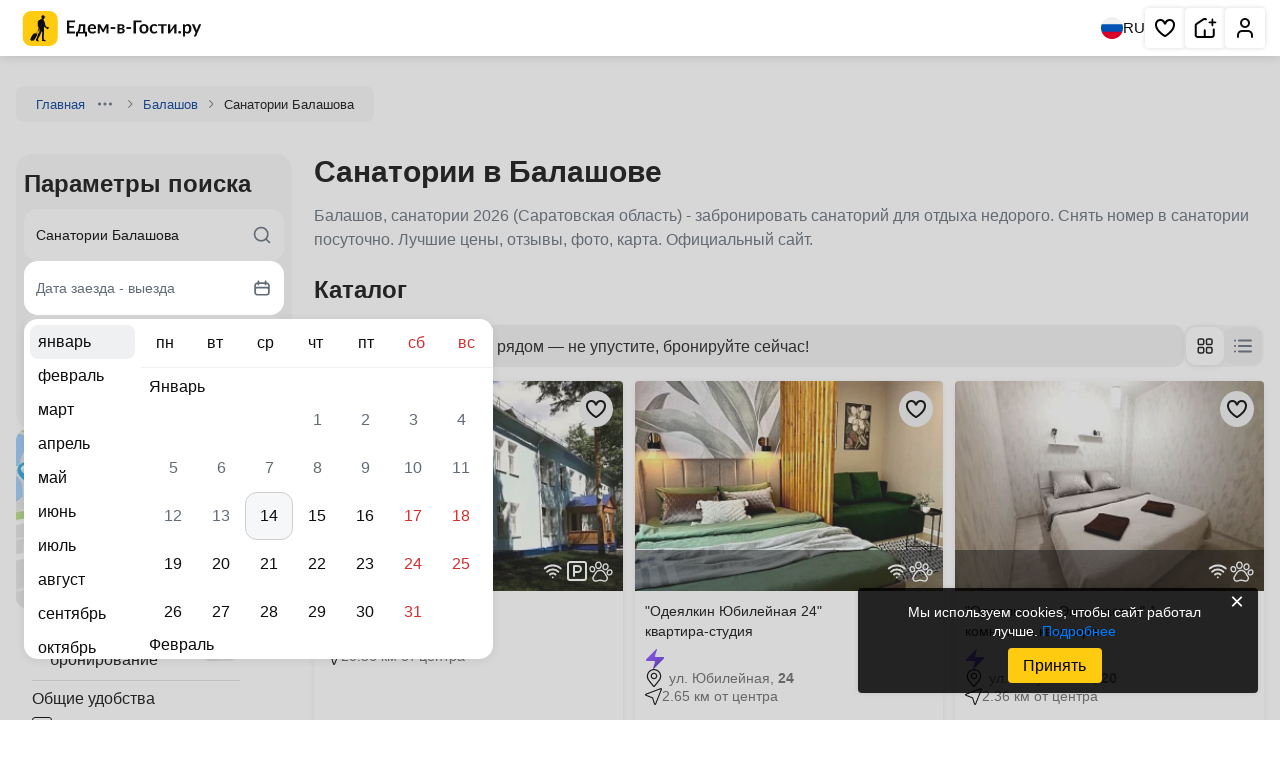

--- FILE ---
content_type: text/html; charset=UTF-8
request_url: https://edem-v-gosti.ru/rus/sanatorii-balashova/
body_size: 44648
content:
<!doctype html>
<html lang=ru>
<head>
<meta charset=UTF-8>
<meta name=viewport content="width=device-width, initial-scale=1.0">
<meta name=og:title content="Санатории в Балашове">
<meta name=og:description content="Балашов, санатории 2026 (Саратовская область) - забронировать санаторий для отдыха недорого. Снять номер в санатории посуточно. Лучшие цены, отзывы, фото, карта. Официальный сайт.">
<title>Санатории в Балашове 2026 (Саратовская область) - забронировать санаторий для отдыха посуточно. Лучшие цены, отзывы, фото, карта. Официальный сайт.</title>
<meta name=description content="Балашов, санатории 2026, Саратовская область - забронировать санаторий для отдыха недорого. Снять номер в санатории посуточно. Лучшие цены, отзывы, фото, карта. Официальный сайт.">
<meta name=robots content="index, follow">
<meta name=og:image content="https://i.edem-v-gosti.ru/local/templates/.default/images/main-og-image.jpg?1662970344154055">
<meta name=og:type content=website>
<meta name=og:url content="https://edem-v-gosti.ru/rus/sanatorii-balashova/">
<meta name=og:locale content=ru_RU>
<meta name=og:site_name content="Едем-в-Гости.ру">
<meta name=og:image:width content=800>
<meta name=og:image:height content=600>
<link rel=canonical href="https://edem-v-gosti.ru/rus/sanatorii-balashova/">
<link rel=apple-touch-icon sizes=180x180 href="//i.edem-v-gosti.ru/apple-touch-icon.png?17280264513454">
<link rel=icon type="image/png" sizes=32x32 href="//i.edem-v-gosti.ru/favicon-32x32.png?1728026451807">
<link rel=icon type="image/png" sizes=16x16 href="//i.edem-v-gosti.ru/favicon-16x16.png?1728026451439">
<link rel=icon type="image/png" sizes=192x192 href="//i.edem-v-gosti.ru/android-chrome-192x192.png?17280264515012">
<link rel=icon type="image/png" sizes=512x512 href="//i.edem-v-gosti.ru/android-chrome-512x512.png?172802645114247">
<link rel=manifest crossorigin=use-credentials href="/manifest.json">
<link rel=mask-icon href="//i.edem-v-gosti.ru/safari-pinned-tab.svg?172802645110281" color="#5bbad5">
<link rel="shortcut icon" href="//i.edem-v-gosti.ru/favicon.ico?16793199924286">
<meta http-equiv=x-ua-compatible content="ie=edge">
<link rel=preconnect href="https://i.edem-v-gosti.ru">
<link rel=preload as=style href="//i.edem-v-gosti.ru/local/templates/catalog/catalog2/critical.min.css?t=1767948868"><link href="//i.edem-v-gosti.ru/local/templates/catalog/catalog2/critical.min.css?t=1767948868" rel=stylesheet><link rel=preload as=style href="//i.edem-v-gosti.ru/local/templates/catalog/catalog2/style.min.css?t=1764843467"><link crossorigin=anonymous rel=modulepreload as=script href="//i.edem-v-gosti.ru/local/templates/catalog/catalog2/script.js?t=1768286987">	<link rel=preload as=image href="//i.edem-v-gosti.ru/local/templates/.default/assets/img/map-btn.jpg">
<script id=counters data-skip-moving=true type=module>
		(function(w,d,s,l,i){w[l]=w[l]||[];w[l].push({'gtm.start':
				new Date().getTime(),event:'gtm.js'});var f=d.getElementsByTagName(s)[0],
			j=d.createElement(s),dl=l!='dataLayer'?'&l='+l:'';j.async=true;j.src=
			'https://www.googletagmanager.com/gtm.js?id='+i+dl;f.parentNode.insertBefore(j,f);
		})(window,document,'script','dataLayer','GTM-W5CG2WV');

		function loadMetrica() {
			let metricaId = 43381884;
			(function (m, e, t, r, i, k, a) {
				m[i] = m[i] || function () {
					(m[i].a = m[i].a || []).push(arguments)
				};
				m[i].l = 1 * new Date();
				k = e.createElement(t), a = e.getElementsByTagName(t)[0], k.async = 1, k.src = r, a.parentNode.insertBefore(k, a)
			})
			(window, document, "script", "https://mc.yandex.ru/metrika/tag.js", "ym");
			ym(metricaId, "init", {
				clickmap: true,
				trackLinks: true,
				accurateTrackBounce: true,
				webvisor: true,
				trackHash: true,
				triggerEvent: true
			});
		}

		loadMetrica();
	</script>
<link rel=preload fetchpriority=high as=image href="//i.edem-v-gosti.ru/upload/resize_cache/iblock/aae/300_200_2/pady_pady_00001.jpg?166078032344684">
<link rel=preload fetchpriority=high as=image href="//i.edem-v-gosti.ru/upload/resize_cache/iblock/a0d/8ltnw9rho8vtxk1p2tvjv951z677k4qs/300_200_2/36ed88a3_9991_44cb_8b17_2ae9c16eb8f5.jpg?172915796844856">
<link rel=preload fetchpriority=high as=image href="//i.edem-v-gosti.ru/upload/resize_cache/iblock/b20/rysb6p87m8ypp5lxx7hxnc48qpmpb7ks/300_200_2/image.jpg?172944087124257">
<script type="application/ld+json">
			{
					"@context": "https://schema.org",
					"@type": "TravelAgency",
					"name": "Едем-в-Гости.ру",
					"address": {
									"postalCode": "354340",
									"addressCountry": "RU",
									"addressLocality": "Сочи",
									"streetAddress": "не указан"
							},
					"url": "https://edem-v-gosti.ru/rus/sanatorii-balashova/",
                "logo": "https://edem-v-gosti.ru/android-chrome-512x512.png",
                "description": "Балашов, санатории 2026 (Саратовская область) - забронировать санаторий для отдыха недорого. Снять номер в санатории посуточно. Лучшие цены, отзывы, фото, карта. Официальный сайт."
            }
		</script>
</head>
<body>
<noscript>
<div>
<img src="https://mc.yandex.ru/watch/43381884" style="position:absolute; left:-9999px;" alt="">
</div>
</noscript>
<noscript>
<iframe src="https://www.googletagmanager.com/ns.html?id=GTM-W5CG2WV" height=0 width=0 style="display:none;visibility:hidden"></iframe>
</noscript>
<header class=header>
<div>
<a class=stretched-link href="/" aria-label="Главная страница Едем-в-Гости.ру">
<svg width=195 height=35>
<use xlink:href="/local/templates/.default/assets/index.svg?t=1767768257#logoMenu"></use>
</svg>
<span>Главная страница Едем-в-Гости.ру</span>
</a>
</div>
<div>
<button class=language aria-label="Выбрать язык">
<svg width=22 height=22>
<use xlink:href="/local/templates/.default/assets/index.svg?t=1767768257#ru"></use>
</svg>
RU
</button>
<nav aria-label="Основная навигация">
<ul>
<li class="favorite favorite-counter">
<a aria-label="Избранное" href="/favorites/" rel=noreferrer target=_blank role=button title="Избранное" class=stretched-link>
<svg aria-hidden=true width=24 height=24>
<use xlink:href="/local/templates/.default/assets/index.svg?t=1767768257#heart"></use>
</svg>
<span>Избранное</span>
</a>
<span></span>
</li>
<li>
<a role=button title="Сдать жилье" class=stretched-link href="/reg/" aria-label="Сдать жилье" rel=noreferrer target=_blank>
<svg aria-hidden=true width=24 height=24>
<use xlink:href="/local/templates/.default/assets/index.svg?t=1767768257#house"></use>
</svg>
<span>Сдать жилье</span>
</a>
</li>
<li>
<a role=button title="Личный кабинет" class=stretched-link href="/personal/" aria-label="Личный кабинет" target=_blank>
<svg aria-hidden=true width=24 height=24>
<use xlink:href="/local/templates/.default/assets/index.svg?t=1767768257#human"></use>
</svg>
<span>Личный кабинет</span>
</a>
</li>
</ul>
</nav>
</div>
</header>
<main class="container main ">
<nav class=breadcrumbs>
<div class="">
<a href="/" target=_blank>Главная</a>
<button type=button aria-label="Навигация">
<svg width=16 height=16>
<use xlink:href="/local/templates/.default/assets/index.svg?t=1767768257#ellipsis"></use>
</svg>
</button>
<div>
<ul>
<li>
<a href="/rus/" target=_blank>Россия</a>
</li>
<li>
<a href="/rus/saratovskaya-oblast/" target=_blank>Саратовская область</a>
</li>
</ul>
</div>
<svg width=16 height=16>
<use xlink:href="/local/templates/.default/assets/index.svg?t=1767768257#chevronRight"></use>
</svg>
</div>
<div class="">
<a href="/rus/balashov/" target=_blank>Балашов</a>
<svg width=16 height=16>
<use xlink:href="/local/templates/.default/assets/index.svg?t=1767768257#chevronRight"></use>
</svg>
</div>
<div class=active>
<span>Санатории Балашова</span>
</div>
</nav>
<section class=description>
<h1>Санатории в Балашове</h1>
<div class=ck-content>
<p>Балашов, санатории 2026 (Саратовская область) - забронировать санаторий для отдыха недорого. Снять номер в санатории посуточно. Лучшие цены, отзывы, фото, карта. Официальный сайт.</p>
</div>
<div class="wrapper subsections">
</div>
</section>
<aside>
<div class=widget data-widget=searchDesk>
<div class=search data-search aria-label="Поиск отелей">
<div class=h2>Параметры поиска</div>
<form action="/rus/sanatorii-balashova/" id=searchMainFormwkUXB>
<input name=city class=hidden-input type=text id=city-input data-control-input=city value="Санатории Балашова"/>
<input name=cityId class=hidden-input type=text id=city-id-input data-control-input=cityId value=41781 />
<input name=dateFrom class=hidden-input type=text id=dateFrom-input data-control-input=dateFrom value=""/>
<input name=dateTo class=hidden-input type=text id=dateTo-input data-control-input=dateTo value=""/>
<input name=adult class=hidden-input type=number id=adult-input data-control-input=adult value=2 />
<input name=child class=hidden-input type=number id=child-input data-control-input=child value=0 />
</form>
<div class=string>
<input id=searchInput_searchMainFormwkUXB type=text placeholder="Направление для отдыха..." autocomplete=off class=text-ellipsis data-control=searchString value="Санатории Балашова">
<label for=searchInput_searchMainFormwkUXB class=hidden>Куда вы хотите поехать?</label>
<svg class=searchIcon width=20 height=20>
<use xlink:href="/local/templates/.default/assets/index.svg?t=1767768257#search"></use>
</svg>
<svg class=clear width=20 height=20>
<use xlink:href="/local/templates/.default/assets/index.svg?t=1767768257#closeBg"></use>
</svg>
<div class=result></div>
</div>
<button class="period line" data-control=searchCalendar type=button>
<span>Дата заезда - выезда</span>
<svg aria-hidden=true width=20 height=20>
<use xlink:href="/local/templates/.default/assets/index.svg?t=1767768257#calendar"></use>
</svg>
</button>
<button class="people line" data-control=searchPeopleModern type=button>
<span>2 гостя</span>
<svg aria-hidden=true width=20 height=20>
<use xlink:href="/local/templates/.default/assets/index.svg?t=1767768257#users-2"></use>
</svg>
</button>
<button type=submit class="btn primary" data-control=searchAction form=searchMainFormwkUXB>
Найти
</button>
</div>
</div>
<div class=map-btn data-modal-target=mapCatalog>
<img src="//i.edem-v-gosti.ru/local/templates/.default/assets/img/map-btn.jpg?1746457340248398" alt="Карта" fetchpriority=high />
<button>Посмотреть на карте</button>
</div>
<script type="application/json" id=__MAP__>
{"center":["51.5336","43.1851"],"zoom":11,"features":[]}</script>
<div class=filters-container>
<form class=filters id=catalogFiltersSideBar name=catalog2_catalogFiltersSideBar_form action="/rus/sanatorii-balashova/">
<input type=hidden name=iblockId value=22>
<input type=hidden name=iblockCode value=rus>
<input type=hidden name=sectionId value=41781>
<input type=hidden name=sectionCode value=sanatorii-balashova>
<label class=toggle>
<input type=checkbox data-prop-id=2834 value=8220 name="filter[2834][]">
<svg width=18 height=18>
<use xlink:href="/local/templates/.default/assets/index.svg?t=1767768257#lightningGray"></use>
</svg>
<span>Быстрое бронирование</span>
<span></span>
</label>
<div data-group=143>
<h2>Общие удобства</h2>
<div class=items>
<label class=checkbox>
<input type=checkbox data-prop-id=143 value=248 name="filter[143][]">
<span class=checkmark></span>
<span class=label>Интернет Wi-Fi</span>
</label>
<label class=checkbox>
<input type=checkbox data-prop-id=143 value=251 name="filter[143][]">
<span class=checkmark></span>
<span class=label>Автостоянка</span>
</label>
<label class=checkbox>
<input type=checkbox data-prop-id=143 value=253 name="filter[143][]">
<span class=checkmark></span>
<span class=label>Детская площадка</span>
</label>
<label class=checkbox>
<input type=checkbox data-prop-id=143 value=255 name="filter[143][]">
<span class=checkmark></span>
<span class=label>Дети любого возраста</span>
</label>
<label class=checkbox>
<input type=checkbox data-prop-id=143 value=260 name="filter[143][]">
<span class=checkmark></span>
<span class=label>Есть трансфер</span>
</label>
</div>
<div class=hidden-items style="max-height: 0;">
<label class=checkbox>
<input type=checkbox data-prop-id=143 value=252 name="filter[143][]">
<span class=checkmark></span>
<span class=label>Работает круглогодично</span>
</label>
<label class=checkbox>
<input type=checkbox data-prop-id=143 value=259 name="filter[143][]">
<span class=checkmark></span>
<span class=label>Семейные номера</span>
</label>
</div>
<button type=button class="btn inline show-more">Показать всё
(2)
</button>
</div>
<div data-group=118>
<h2>Бассейн, Баня</h2>
<div class=items>
<label class=checkbox>
<input type=checkbox data-prop-id=118 value=162 name="filter[118][]">
<span class=checkmark></span>
<span class=label>Русская баня</span>
</label>
<label class=checkbox>
<input type=checkbox data-prop-id=118 value=159 name="filter[118][]">
<span class=checkmark></span>
<span class=label>Сауна</span>
</label>
<label class=checkbox>
<input type=checkbox data-prop-id=118 value=153 name="filter[118][]">
<span class=checkmark></span>
<span class=label>Бассейн крытый</span>
</label>
<label class=checkbox>
<input type=checkbox data-prop-id=118 value=154 name="filter[118][]">
<span class=checkmark></span>
<span class=label>Бассейн под открытым небом</span>
</label>
<label class=checkbox>
<input type=checkbox data-prop-id=118 value=155 name="filter[118][]">
<span class=checkmark></span>
<span class=label>Бассейн под открытым небом с подогревом</span>
</label>
</div>
</div>
<div data-group=119>
<h2>Спорт, Развлечения</h2>
<div class=items>
<label class=checkbox>
<input type=checkbox data-prop-id=119 value=196 name="filter[119][]">
<span class=checkmark></span>
<span class=label>Фитнес-центр</span>
</label>
<label class=checkbox>
<input type=checkbox data-prop-id=119 value=222 name="filter[119][]">
<span class=checkmark></span>
<span class=label>Мангал/барбекю</span>
</label>
<label class=checkbox>
<input type=checkbox data-prop-id=119 value=212 name="filter[119][]">
<span class=checkmark></span>
<span class=label>Рыбалка</span>
</label>
<label class=checkbox>
<input type=checkbox data-prop-id=119 value=180 name="filter[119][]">
<span class=checkmark></span>
<span class=label>Верховая езда</span>
</label>
</div>
</div>
</form>
<button class="btn primary" type=reset form=catalogFiltersSideBar>Очистить фильтры</button>
</div>
</aside>
<div class=main>
<div class=content>
<section class="wrapper catalog">
<h2>Каталог</h2>
<section class="wrapper switch-catalog baseHoletsList">
<div class=controls>
<div class=smart-search>
<svg width=33 height=35>
<use xlink:href="/local/templates/.default/assets/index.svg?t=1767768257#smartSearch"></use>
</svg>
<span>Лучшие варианты рядом — не упустите, бронируйте сейчас!</span>
</div>
<div>
<button class=active data-listing-view=grid aria-label="Изменить отображение на сетку">
<svg width=24 height=24>
<use xlink:href="/local/templates/.default/assets/index.svg?t=1767768257#gridBtn"></use>
</svg>
</button>
<button class="" data-listing-view=list aria-label="Изменить отображение на список" class="">
<svg width=24 height=24>
<use xlink:href="/local/templates/.default/assets/index.svg?t=1767768257#listBtn"></use>
</svg>
</button>
</div>
</div>
<div id=objects class="cards block baseHotels objects">
<article data-id=111257 data-iblock-id=22> <a class=stretched-link aria-labelledby=hm-111257 href="/rus/pady-pady.html" target=_blank> <span>Пады</span> </a> <div> <picture> <img alt="&amp;quot;Пады&amp;quot; санаторий" src="//i.edem-v-gosti.ru/upload/resize_cache/iblock/aae/300_200_2/pady_pady_00001.jpg?166078032344684" fetchpriority=high decoding=async width=319 height=210 /> </picture> <button class=save aria-label="Добавить в избранное"> <svg width=24 height=24><use xlink:href="/local/templates/.default/assets/index.svg?t=1767768257#heart"></use></svg> </button> <div> <ul class=services> <li class=wifi data-tippy=Wi-Fi> <svg aria-hidden=true width=16 height=16><use xlink:href="/local/templates/.default/assets/index.svg?t=1767768257#wifi"></use></svg> </li> <li data-tippy="Парковка"> <svg aria-hidden=true width=16 height=16><use xlink:href="/local/templates/.default/assets/index.svg?t=1767768257#parking"></use></svg> </li> <li data-tippy=""> <svg aria-hidden=true width=16 height=16><use xlink:href="/local/templates/.default/assets/index.svg?t=1767768257#newPet"></use></svg> </li> </ul> </div> </div> <div id=hm-111257> <h3 class=name>&quot;Пады&quot; санаторий</h3> <div class=address> <svg aria-hidden=true width=18 height=18><use xlink:href="/local/templates/.default/assets/index.svg?t=1767768257#pinNew"></use></svg><address> ул. Санаторий, <span class=house-number> 9</span></address></div> <div class=places><span><svg aria-hidden=true width=17 height=17><use xlink:href="/local/templates/.default/assets/index.svg?t=1767768257#distance"></use></svg>20.36 км от центра</span></div> </div> </article>	<article data-id=333789 data-iblock-id=22> <a class=stretched-link aria-labelledby=hm-333789 href="/rus/odeyalkin-yubileynaya-24-kvartira-studiya-v-balashove.html" target=_blank> <span>Одеялкин Юбилейная 24-студия</span> </a> <div> <picture> <img alt="&amp;quot;Одеялкин Юбилейная 24&amp;quot; квартира-студия" src="//i.edem-v-gosti.ru/upload/resize_cache/iblock/a0d/8ltnw9rho8vtxk1p2tvjv951z677k4qs/300_200_2/36ed88a3_9991_44cb_8b17_2ae9c16eb8f5.jpg?172915796844856" fetchpriority=high decoding=async width=319 height=210 /> </picture> <button class=save aria-label="Добавить в избранное"> <svg width=24 height=24><use xlink:href="/local/templates/.default/assets/index.svg?t=1767768257#heart"></use></svg> </button> <div> <ul class=services> <li class=wifi data-tippy=Wi-Fi> <svg aria-hidden=true width=16 height=16><use xlink:href="/local/templates/.default/assets/index.svg?t=1767768257#wifi"></use></svg> </li> <li data-tippy="Домашние животные по договоренности"> <svg aria-hidden=true width=16 height=16><use xlink:href="/local/templates/.default/assets/index.svg?t=1767768257#newPet"></use></svg> </li> </ul> </div> </div> <div id=hm-333789> <h3 class=name>&quot;Одеялкин Юбилейная 24&quot; квартира-студия</h3><div class=info> <button class=fast-book> <img decoding=async loading=lazy width=20 height=20 src="//i.edem-v-gosti.ru/local/templates/.default/mobile_assets/icons/fast-tooltip.png?1759908437534" alt="Быстрое бронирование"> </button> </div> <div class=address> <svg aria-hidden=true width=18 height=18><use xlink:href="/local/templates/.default/assets/index.svg?t=1767768257#pinNew"></use></svg><address> ул. Юбилейная, <span class=house-number> 24</span></address></div> <div class=places><span><svg aria-hidden=true width=17 height=17><use xlink:href="/local/templates/.default/assets/index.svg?t=1767768257#distance"></use></svg>2.65 км от центра</span></div> <div class=price> <span>от</span> <span>2 475 ₽</span><br><span>за ночь</span></div> </div> </article>	<article data-id=335294 data-iblock-id=22> <a class=stretched-link aria-labelledby=hm-335294 href="/rus/odeyalkin-na-entuziastov-1-komnatnaya-kvartira-v-balashove.html" target=_blank> <span>Одеялкин на Энтузиастов 1-комнатная</span> </a> <div> <picture> <img alt="&amp;quot;Одеялкин на Энтузиастов&amp;quot; 1-комнатная квартира" src="//i.edem-v-gosti.ru/upload/resize_cache/iblock/b20/rysb6p87m8ypp5lxx7hxnc48qpmpb7ks/300_200_2/image.jpg?172944087124257" fetchpriority=high decoding=async width=319 height=210 /> </picture> <button class=save aria-label="Добавить в избранное"> <svg width=24 height=24><use xlink:href="/local/templates/.default/assets/index.svg?t=1767768257#heart"></use></svg> </button> <div> <ul class=services> <li class=wifi data-tippy=Wi-Fi> <svg aria-hidden=true width=16 height=16><use xlink:href="/local/templates/.default/assets/index.svg?t=1767768257#wifi"></use></svg> </li> <li data-tippy="Домашние животные по договоренности"> <svg aria-hidden=true width=16 height=16><use xlink:href="/local/templates/.default/assets/index.svg?t=1767768257#newPet"></use></svg> </li> </ul> </div> </div> <div id=hm-335294> <h3 class=name>&quot;Одеялкин на Энтузиастов&quot; 1-комнатная квартира</h3><div class=info> <button class=fast-book> <img decoding=async loading=lazy width=20 height=20 src="//i.edem-v-gosti.ru/local/templates/.default/mobile_assets/icons/fast-tooltip.png?1759908437534" alt="Быстрое бронирование"> </button> </div> <div class=address> <svg aria-hidden=true width=18 height=18><use xlink:href="/local/templates/.default/assets/index.svg?t=1767768257#pinNew"></use></svg><address> ул. Энтузиастов, <span class=house-number> 20</span></address></div> <div class=places><span><svg aria-hidden=true width=17 height=17><use xlink:href="/local/templates/.default/assets/index.svg?t=1767768257#distance"></use></svg>2.36 км от центра</span></div> <div class=price> <span>от</span> <span>2 518 ₽</span><br><span>за ночь</span></div> </div> </article>	<article data-id=335231 data-iblock-id=22> <a class=stretched-link aria-labelledby=hm-335231 href="/rus/odeyalkin-na-festivalnoy-2kh-komnatnaya-kvartira-v-balashove.html" target=_blank> <span>Одеялкин на Фестивальной 2х-комнатная</span> </a> <div> <picture> <img alt="&amp;quot;Одеялкин на Фестивальной&amp;quot; 2х-комнатная квартира" src="//i.edem-v-gosti.ru/upload/resize_cache/iblock/ca1/aisxawjunhmz509d0nxvplqzi1lpoxpg/300_200_2/image-_1_.jpg?172917741832151" loading=lazy fetchpriority=low decoding=async width=319 height=210 /> </picture> <button class=save aria-label="Добавить в избранное"> <svg width=24 height=24><use xlink:href="/local/templates/.default/assets/index.svg?t=1767768257#heart"></use></svg> </button> <div> <ul class=services> <li class=wifi data-tippy=Wi-Fi> <svg aria-hidden=true width=16 height=16><use xlink:href="/local/templates/.default/assets/index.svg?t=1767768257#wifi"></use></svg> </li> <li data-tippy="Домашние животные по договоренности"> <svg aria-hidden=true width=16 height=16><use xlink:href="/local/templates/.default/assets/index.svg?t=1767768257#newPet"></use></svg> </li> </ul> </div> </div> <div id=hm-335231> <h3 class=name>&quot;Одеялкин на Фестивальной&quot; 2х-комнатная квартира</h3><div class=info> <button class=fast-book> <img decoding=async loading=lazy width=20 height=20 src="//i.edem-v-gosti.ru/local/templates/.default/mobile_assets/icons/fast-tooltip.png?1759908437534" alt="Быстрое бронирование"> </button> </div> <div class=address> <svg aria-hidden=true width=18 height=18><use xlink:href="/local/templates/.default/assets/index.svg?t=1767768257#pinNew"></use></svg><address> ул. Фестивальная, <span class=house-number> 4</span></address></div> <div class=places><span><svg aria-hidden=true width=17 height=17><use xlink:href="/local/templates/.default/assets/index.svg?t=1767768257#distance"></use></svg>2.81 км от центра</span></div> <div class=price> <span>от</span> <span>2 978 ₽</span><br><span>за ночь</span></div> </div> </article>	<article data-id=333842 data-iblock-id=22> <a class=stretched-link aria-labelledby=hm-333842 href="/rus/odeyalkin-lenina-36a-1-komnatnaya-kvartira-v-balashove.html" target=_blank> <span>Одеялкин Ленина 36А 1-комнатная</span> </a> <div> <picture> <img alt="&amp;quot;Одеялкин Ленина 36А&amp;quot; 1-комнатная квартира" src="//i.edem-v-gosti.ru/upload/resize_cache/iblock/1b3/io2rlyu2rqwepu5x1z8p6zkcluxbw5lm/300_200_2/image.jpg?172915808325466" loading=lazy fetchpriority=low decoding=async width=319 height=210 /> </picture> <button class=save aria-label="Добавить в избранное"> <svg width=24 height=24><use xlink:href="/local/templates/.default/assets/index.svg?t=1767768257#heart"></use></svg> </button> <div> <ul class=services> <li class=wifi data-tippy=Wi-Fi> <svg aria-hidden=true width=16 height=16><use xlink:href="/local/templates/.default/assets/index.svg?t=1767768257#wifi"></use></svg> </li> <li data-tippy="Домашние животные по договоренности"> <svg aria-hidden=true width=16 height=16><use xlink:href="/local/templates/.default/assets/index.svg?t=1767768257#newPet"></use></svg> </li> </ul> </div> </div> <div id=hm-333842> <h3 class=name>&quot;Одеялкин Ленина 36А&quot; 1-комнатная квартира</h3><div class=info> <button class=fast-book> <img decoding=async loading=lazy width=20 height=20 src="//i.edem-v-gosti.ru/local/templates/.default/mobile_assets/icons/fast-tooltip.png?1759908437534" alt="Быстрое бронирование"> </button> </div> <div class=address> <svg aria-hidden=true width=18 height=18><use xlink:href="/local/templates/.default/assets/index.svg?t=1767768257#pinNew"></use></svg><address> ул. Ленина, <span class=house-number> 36А</span></address></div> <div class=places><span><svg aria-hidden=true width=17 height=17><use xlink:href="/local/templates/.default/assets/index.svg?t=1767768257#distance"></use></svg>2.87 км от центра</span></div> <div class=price> <span>от</span> <span>2 584 ₽</span><br><span>за ночь</span></div> </div> </article>	<article data-id=333791 data-iblock-id=22> <a class=stretched-link aria-labelledby=hm-333791 href="/rus/odeyalkin-na-lenina-1-komnatnaya-kvartira-v-balashove.html" target=_blank> <span>Одеялкин на Ленина 1-комнатная</span> </a> <div> <picture> <img alt="&amp;quot;Одеялкин на Ленина&amp;quot; 1-комнатная квартира" src="//i.edem-v-gosti.ru/upload/resize_cache/iblock/33f/10s4i9cbk4qxwilm1ew8lj2jaxf4909h/300_200_2/c4320f80_2f7a_4b44_8cb0_6dc5f83191d3.jpg?172813262644038" loading=lazy fetchpriority=low decoding=async width=319 height=210 /> </picture> <button class=save aria-label="Добавить в избранное"> <svg width=24 height=24><use xlink:href="/local/templates/.default/assets/index.svg?t=1767768257#heart"></use></svg> </button> <div> <ul class=services> <li data-tippy="Домашние животные по договоренности"> <svg aria-hidden=true width=16 height=16><use xlink:href="/local/templates/.default/assets/index.svg?t=1767768257#newPet"></use></svg> </li> </ul> </div> </div> <div id=hm-333791> <h3 class=name>&quot;Одеялкин на Ленина&quot; 1-комнатная квартира</h3><div class=info> <button class=fast-book> <img decoding=async loading=lazy width=20 height=20 src="//i.edem-v-gosti.ru/local/templates/.default/mobile_assets/icons/fast-tooltip.png?1759908437534" alt="Быстрое бронирование"> </button> </div> <div class=address> <svg aria-hidden=true width=18 height=18><use xlink:href="/local/templates/.default/assets/index.svg?t=1767768257#pinNew"></use></svg><address> ул. Ленина, <span class=house-number> 21</span></address></div> <div class=places><span><svg aria-hidden=true width=17 height=17><use xlink:href="/local/templates/.default/assets/index.svg?t=1767768257#distance"></use></svg>2.92 км от центра</span></div> <div class=price> <span>от</span> <span>2 938 ₽</span><br><span>за ночь</span></div> </div> </article>	<article data-id=335371 data-iblock-id=22> <a class=stretched-link aria-labelledby=hm-335371 href="/rus/odeyalkin-na-sofinskogo-kvartira-studiya-v-balashove.html" target=_blank> <span>Одеялкин на Софинского-студия</span> </a> <div> <picture> <img alt="&amp;quot;Одеялкин на Софинского&amp;quot; квартира-студия" src="//i.edem-v-gosti.ru/upload/resize_cache/iblock/1d7/u9ivido2m6e5483igvrnrp0nw4i52w4g/300_200_2/image-_7_.jpg?172944138332543" loading=lazy fetchpriority=low decoding=async width=319 height=210 /> </picture> <button class=save aria-label="Добавить в избранное"> <svg width=24 height=24><use xlink:href="/local/templates/.default/assets/index.svg?t=1767768257#heart"></use></svg> </button> <div> <ul class=services> <li class=wifi data-tippy=Wi-Fi> <svg aria-hidden=true width=16 height=16><use xlink:href="/local/templates/.default/assets/index.svg?t=1767768257#wifi"></use></svg> </li> <li data-tippy="Домашние животные по договоренности"> <svg aria-hidden=true width=16 height=16><use xlink:href="/local/templates/.default/assets/index.svg?t=1767768257#newPet"></use></svg> </li> </ul> </div> </div> <div id=hm-335371> <h3 class=name>&quot;Одеялкин на Софинского&quot; квартира-студия</h3><div class=info> <button class=fast-book> <img decoding=async loading=lazy width=20 height=20 src="//i.edem-v-gosti.ru/local/templates/.default/mobile_assets/icons/fast-tooltip.png?1759908437534" alt="Быстрое бронирование"> </button> </div> <div class=address> <svg aria-hidden=true width=18 height=18><use xlink:href="/local/templates/.default/assets/index.svg?t=1767768257#pinNew"></use></svg><address> ул. Софинского, <span class=house-number> 2</span></address></div> <div class=places><span><svg aria-hidden=true width=17 height=17><use xlink:href="/local/templates/.default/assets/index.svg?t=1767768257#distance"></use></svg>1.67 км от центра</span></div> <div class=price> <span>от</span> <span>2 518 ₽</span><br><span>за ночь</span></div> </div> </article>	<article data-id=333837 data-iblock-id=22> <a class=stretched-link aria-labelledby=hm-333837 href="/rus/odeyalkin-ordzhonikidze-1-1-komnatnaya-kvartira-v-balashove.html" target=_blank> <span>Одеялкин Орджоникидзе 1 1-комнатная</span> </a> <div> <picture> <img alt="&amp;quot;Одеялкин Орджоникидзе 1&amp;quot; 1-комнатная квартира" src="//i.edem-v-gosti.ru/upload/resize_cache/iblock/274/0t4f97vxy6jb8esvx7pz940v4a2zzqli/300_200_2/image.jpg?172915805632242" loading=lazy fetchpriority=low decoding=async width=319 height=210 /> </picture> <button class=save aria-label="Добавить в избранное"> <svg width=24 height=24><use xlink:href="/local/templates/.default/assets/index.svg?t=1767768257#heart"></use></svg> </button> <div> <ul class=services> <li class=wifi data-tippy=Wi-Fi> <svg aria-hidden=true width=16 height=16><use xlink:href="/local/templates/.default/assets/index.svg?t=1767768257#wifi"></use></svg> </li> <li data-tippy="Домашние животные по договоренности"> <svg aria-hidden=true width=16 height=16><use xlink:href="/local/templates/.default/assets/index.svg?t=1767768257#newPet"></use></svg> </li> </ul> </div> </div> <div id=hm-333837> <h3 class=name>&quot;Одеялкин Орджоникидзе 1&quot; 1-комнатная квартира</h3><div class=info> <button class=fast-book> <img decoding=async loading=lazy width=20 height=20 src="//i.edem-v-gosti.ru/local/templates/.default/mobile_assets/icons/fast-tooltip.png?1759908437534" alt="Быстрое бронирование"> </button> </div> <div class=address> <svg aria-hidden=true width=18 height=18><use xlink:href="/local/templates/.default/assets/index.svg?t=1767768257#pinNew"></use></svg><address> ул. Орджоникидзе, <span class=house-number> 1</span></address></div> <div class=places><span><svg aria-hidden=true width=17 height=17><use xlink:href="/local/templates/.default/assets/index.svg?t=1767768257#distance"></use></svg>1.88 км от центра</span></div> </div> </article>	<article data-id=335280 data-iblock-id=22> <a class=stretched-link aria-labelledby=hm-335280 href="/rus/odeyalkin-na-yubileynoy-kvartira-studiya-v-balashove.html" target=_blank> <span>Одеялкин на Юбилейной-студия</span> </a> <div> <picture> <img alt="&amp;quot;Одеялкин на Юбилейной&amp;quot; квартира-студия" src="//i.edem-v-gosti.ru/upload/resize_cache/iblock/91e/khzur2r1ryevhdcxx8z9geglrlbzipnw/300_200_2/image-_1_.jpg?172944080446145" loading=lazy fetchpriority=low decoding=async width=319 height=210 /> </picture> <button class=save aria-label="Добавить в избранное"> <svg width=24 height=24><use xlink:href="/local/templates/.default/assets/index.svg?t=1767768257#heart"></use></svg> </button> <div> <ul class=services> <li class=wifi data-tippy=Wi-Fi> <svg aria-hidden=true width=16 height=16><use xlink:href="/local/templates/.default/assets/index.svg?t=1767768257#wifi"></use></svg> </li> <li data-tippy="Домашние животные по договоренности"> <svg aria-hidden=true width=16 height=16><use xlink:href="/local/templates/.default/assets/index.svg?t=1767768257#newPet"></use></svg> </li> </ul> </div> </div> <div id=hm-335280> <h3 class=name>&quot;Одеялкин на Юбилейной&quot; квартира-студия</h3><div class=info> <button class=fast-book> <img decoding=async loading=lazy width=20 height=20 src="//i.edem-v-gosti.ru/local/templates/.default/mobile_assets/icons/fast-tooltip.png?1759908437534" alt="Быстрое бронирование"> </button> </div> <div class=address> <svg aria-hidden=true width=18 height=18><use xlink:href="/local/templates/.default/assets/index.svg?t=1767768257#pinNew"></use></svg><address> ул. Юбилейная, <span class=house-number> 24</span></address></div> <div class=places><span><svg aria-hidden=true width=17 height=17><use xlink:href="/local/templates/.default/assets/index.svg?t=1767768257#distance"></use></svg>2.65 км от центра</span></div> <div class=price> <span>от</span> <span>2 587 ₽</span><br><span>за ночь</span></div> </div> </article>	<article data-id=335286 data-iblock-id=22> <a class=stretched-link aria-labelledby=hm-335286 href="/rus/odeyalkin-na-yubileynoy-1-komnatnaya-kvartira-v-balashove.html" target=_blank> <span>Одеялкин на Юбилейной 1-комнатная</span> </a> <div> <picture> <img alt="&amp;quot;Одеялкин на Юбилейной&amp;quot; 1-комнатная квартира" src="//i.edem-v-gosti.ru/upload/resize_cache/iblock/478/w0nmtgfh9aul2nzn8ueufyg4xf0i2i56/300_200_2/image-_10_.jpg?172944084035234" loading=lazy fetchpriority=low decoding=async width=319 height=210 /> </picture> <button class=save aria-label="Добавить в избранное"> <svg width=24 height=24><use xlink:href="/local/templates/.default/assets/index.svg?t=1767768257#heart"></use></svg> </button> <div> <ul class=services> <li class=wifi data-tippy=Wi-Fi> <svg aria-hidden=true width=16 height=16><use xlink:href="/local/templates/.default/assets/index.svg?t=1767768257#wifi"></use></svg> </li> <li data-tippy="Домашние животные по договоренности"> <svg aria-hidden=true width=16 height=16><use xlink:href="/local/templates/.default/assets/index.svg?t=1767768257#newPet"></use></svg> </li> </ul> </div> </div> <div id=hm-335286> <h3 class=name>&quot;Одеялкин на Юбилейной&quot; 1-комнатная квартира</h3><div class=info> <button class=fast-book> <img decoding=async loading=lazy width=20 height=20 src="//i.edem-v-gosti.ru/local/templates/.default/mobile_assets/icons/fast-tooltip.png?1759908437534" alt="Быстрое бронирование"> </button> </div> <div class=address> <svg aria-hidden=true width=18 height=18><use xlink:href="/local/templates/.default/assets/index.svg?t=1767768257#pinNew"></use></svg><address> ул. Юбилейная, <span class=house-number> 28</span></address></div> <div class=places><span><svg aria-hidden=true width=17 height=17><use xlink:href="/local/templates/.default/assets/index.svg?t=1767768257#distance"></use></svg>2.57 км от центра</span></div> <div class=price> <span>от</span> <span>2 466 ₽</span><br><span>за ночь</span></div> </div> </article>	<article data-id=335299 data-iblock-id=22> <a class=stretched-link aria-labelledby=hm-335299 href="/rus/odeyalkin-na-entuziastov-kvartira-studiya-v-balashove.html" target=_blank> <span>Одеялкин на Энтузиастов-студия</span> </a> <div> <picture> <img alt="&amp;quot;Одеялкин на Энтузиастов&amp;quot; квартира-студия" src="//i.edem-v-gosti.ru/upload/resize_cache/iblock/e94/0akank3bg6m0uhu64uy1b5dswmia3vqf/300_200_2/IMG_3094.jpg?172944089434180" loading=lazy fetchpriority=low decoding=async width=319 height=210 /> </picture> <button class=save aria-label="Добавить в избранное"> <svg width=24 height=24><use xlink:href="/local/templates/.default/assets/index.svg?t=1767768257#heart"></use></svg> </button> <div> <ul class=services> <li class=wifi data-tippy=Wi-Fi> <svg aria-hidden=true width=16 height=16><use xlink:href="/local/templates/.default/assets/index.svg?t=1767768257#wifi"></use></svg> </li> <li data-tippy="Домашние животные по договоренности"> <svg aria-hidden=true width=16 height=16><use xlink:href="/local/templates/.default/assets/index.svg?t=1767768257#newPet"></use></svg> </li> </ul> </div> </div> <div id=hm-335299> <h3 class=name>&quot;Одеялкин на Энтузиастов&quot; квартира-студия</h3><div class=info> <button class=fast-book> <img decoding=async loading=lazy width=20 height=20 src="//i.edem-v-gosti.ru/local/templates/.default/mobile_assets/icons/fast-tooltip.png?1759908437534" alt="Быстрое бронирование"> </button> </div> <div class=address> <svg aria-hidden=true width=18 height=18><use xlink:href="/local/templates/.default/assets/index.svg?t=1767768257#pinNew"></use></svg><address> ул. Энтузиастов, <span class=house-number> 30А</span></address></div> <div class=places><span><svg aria-hidden=true width=17 height=17><use xlink:href="/local/templates/.default/assets/index.svg?t=1767768257#distance"></use></svg>2.22 км от центра</span></div> <div class=price> <span>от</span> <span>2 357 ₽</span><br><span>за ночь</span></div> </div> </article>	<article data-id=333845 data-iblock-id=22> <a class=stretched-link aria-labelledby=hm-333845 href="/rus/odeyalkin-privokzalnaya-13-1-komnatnaya-kvartira-v-balashove.html" target=_blank> <span>Одеялкин Привокзальная 13 1-комнатная</span> </a> <div> <picture> <img alt="&amp;quot;Одеялкин Привокзальная 13&amp;quot; 1-комнатная квартира" src="//i.edem-v-gosti.ru/upload/resize_cache/iblock/c00/e4x6tqv58c84i2ip7b3a71g3zr8pr3uh/300_200_2/20221209_000745.jpg?172915810632097" loading=lazy fetchpriority=low decoding=async width=319 height=210 /> </picture> <button class=save aria-label="Добавить в избранное"> <svg width=24 height=24><use xlink:href="/local/templates/.default/assets/index.svg?t=1767768257#heart"></use></svg> </button> <div> <ul class=services> <li class=wifi data-tippy=Wi-Fi> <svg aria-hidden=true width=16 height=16><use xlink:href="/local/templates/.default/assets/index.svg?t=1767768257#wifi"></use></svg> </li> <li data-tippy="Домашние животные по договоренности"> <svg aria-hidden=true width=16 height=16><use xlink:href="/local/templates/.default/assets/index.svg?t=1767768257#newPet"></use></svg> </li> </ul> </div> </div> <div id=hm-333845> <h3 class=name>&quot;Одеялкин Привокзальная 13&quot; 1-комнатная квартира</h3><div class=info> <button class=fast-book> <img decoding=async loading=lazy width=20 height=20 src="//i.edem-v-gosti.ru/local/templates/.default/mobile_assets/icons/fast-tooltip.png?1759908437534" alt="Быстрое бронирование"> </button> </div> <div class=address> <svg aria-hidden=true width=18 height=18><use xlink:href="/local/templates/.default/assets/index.svg?t=1767768257#pinNew"></use></svg><address> ул. Привокзальная, <span class=house-number> 13</span></address></div> <div class=places><span><svg aria-hidden=true width=17 height=17><use xlink:href="/local/templates/.default/assets/index.svg?t=1767768257#distance"></use></svg>2.16 км от центра</span></div> <div class=price> <span>от</span> <span>2 409 ₽</span><br><span>за ночь</span></div> </div> </article>	<article data-id=335369 data-iblock-id=22> <a class=stretched-link aria-labelledby=hm-335369 href="/rus/odeyalkin-na-ordzhonikidze-1-komnatnaya-kvartira-v-balashove.html" target=_blank> <span>Одеялкин на Орджоникидзе 1-комнатная</span> </a> <div> <picture> <img alt="&amp;quot;Одеялкин на Орджоникидзе&amp;quot; 1-комнатная квартира" src="//i.edem-v-gosti.ru/upload/resize_cache/iblock/744/q1vbexdpku9u0lc7pm9o8xcwfuijb4cn/300_200_2/20231214_172316.jpg?172944122138630" loading=lazy fetchpriority=low decoding=async width=319 height=210 /> </picture> <button class=save aria-label="Добавить в избранное"> <svg width=24 height=24><use xlink:href="/local/templates/.default/assets/index.svg?t=1767768257#heart"></use></svg> </button> <div> <ul class=services> <li class=wifi data-tippy=Wi-Fi> <svg aria-hidden=true width=16 height=16><use xlink:href="/local/templates/.default/assets/index.svg?t=1767768257#wifi"></use></svg> </li> <li data-tippy="Домашние животные по договоренности"> <svg aria-hidden=true width=16 height=16><use xlink:href="/local/templates/.default/assets/index.svg?t=1767768257#newPet"></use></svg> </li> </ul> </div> </div> <div id=hm-335369> <h3 class=name>&quot;Одеялкин на Орджоникидзе&quot; 1-комнатная квартира</h3><div class=info> <button class=fast-book> <img decoding=async loading=lazy width=20 height=20 src="//i.edem-v-gosti.ru/local/templates/.default/mobile_assets/icons/fast-tooltip.png?1759908437534" alt="Быстрое бронирование"> </button> </div> <div class=address> <svg aria-hidden=true width=18 height=18><use xlink:href="/local/templates/.default/assets/index.svg?t=1767768257#pinNew"></use></svg><address> ул. Орджоникидзе, <span class=house-number> 12</span></address></div> <div class=places><span><svg aria-hidden=true width=17 height=17><use xlink:href="/local/templates/.default/assets/index.svg?t=1767768257#distance"></use></svg>1.81 км от центра</span></div> <div class=price> <span>от</span> <span>2 518 ₽</span><br><span>за ночь</span></div> </div> </article>	<article data-id=335373 data-iblock-id=22> <a class=stretched-link aria-labelledby=hm-335373 href="/rus/odeyalkin-na-gagarina-1-komnatnaya-kvartira-v-balashove.html" target=_blank> <span>Одеялкин на Гагарина 1-комнатная</span> </a> <div> <picture> <img alt="&amp;quot;Одеялкин на Гагарина&amp;quot; 1-комнатная квартира" src="//i.edem-v-gosti.ru/upload/resize_cache/iblock/3a8/8huka7ys0yp0jdwq3ia3hfpzf2ikzuxe/300_200_2/image-_1_.jpg?172944140552478" loading=lazy fetchpriority=low decoding=async width=319 height=210 /> </picture> <button class=save aria-label="Добавить в избранное"> <svg width=24 height=24><use xlink:href="/local/templates/.default/assets/index.svg?t=1767768257#heart"></use></svg> </button> <div> <ul class=services> <li class=wifi data-tippy=Wi-Fi> <svg aria-hidden=true width=16 height=16><use xlink:href="/local/templates/.default/assets/index.svg?t=1767768257#wifi"></use></svg> </li> <li data-tippy="Домашние животные по договоренности"> <svg aria-hidden=true width=16 height=16><use xlink:href="/local/templates/.default/assets/index.svg?t=1767768257#newPet"></use></svg> </li> </ul> </div> </div> <div id=hm-335373> <h3 class=name>&quot;Одеялкин на Гагарина&quot; 1-комнатная квартира</h3><div class=info> <button class=fast-book> <img decoding=async loading=lazy width=20 height=20 src="//i.edem-v-gosti.ru/local/templates/.default/mobile_assets/icons/fast-tooltip.png?1759908437534" alt="Быстрое бронирование"> </button> </div> <div class=address> <svg aria-hidden=true width=18 height=18><use xlink:href="/local/templates/.default/assets/index.svg?t=1767768257#pinNew"></use></svg><address> ул. Гагарина, <span class=house-number> 152</span></address></div> <div class=places><span><svg aria-hidden=true width=17 height=17><use xlink:href="/local/templates/.default/assets/index.svg?t=1767768257#distance"></use></svg>3.06 км от центра</span></div> <div class=price> <span>от</span> <span>3 292 ₽</span><br><span>за ночь</span></div> </div> </article>	<article data-id=310249 data-iblock-id=22> <a class=stretched-link aria-labelledby=hm-310249 href="/rus/odeyalkin-na-entuziastov-v-balashove.html" target=_blank> <span>Одеялкин на Энтузиастов 1-комнатная</span> </a> <div> <picture> <img alt="&amp;quot;Одеялкин на Энтузиастов&amp;quot; 1-комнатная квартира" src="//i.edem-v-gosti.ru/upload/resize_cache/iblock/f07/wotugtjkq1sp79hm9xdhlw3w2f2hf8p8/300_200_2/778a6c06eafbd7f13f202dc35741ac09525c952e.JPEG?171628057827409" loading=lazy fetchpriority=low decoding=async width=319 height=210 /> </picture> <button class=save aria-label="Добавить в избранное"> <svg width=24 height=24><use xlink:href="/local/templates/.default/assets/index.svg?t=1767768257#heart"></use></svg> </button> <div> <ul class=services> <li class=wifi data-tippy=Wi-Fi> <svg aria-hidden=true width=16 height=16><use xlink:href="/local/templates/.default/assets/index.svg?t=1767768257#wifi"></use></svg> </li> <li data-tippy=""> <svg aria-hidden=true width=16 height=16><use xlink:href="/local/templates/.default/assets/index.svg?t=1767768257#newPet"></use></svg> </li> </ul> </div> </div> <div id=hm-310249> <h3 class=name>&quot;Одеялкин на Энтузиастов&quot; 1-комнатная квартира</h3> <div class=address> <svg aria-hidden=true width=18 height=18><use xlink:href="/local/templates/.default/assets/index.svg?t=1767768257#pinNew"></use></svg><address> ул. Энтузиастов, <span class=house-number> 20</span></address></div> <div class=places><span><svg aria-hidden=true width=17 height=17><use xlink:href="/local/templates/.default/assets/index.svg?t=1767768257#distance"></use></svg>2.37 км от центра</span></div> </div> </article>	<article data-id=23681 data-iblock-id=22> <a class=stretched-link aria-labelledby=hm-23681 href="/rus/lexx-v-balashove.html" target=_blank> <span>LEXX</span> </a> <div> <picture> <img alt="&amp;quot;LEXX&amp;quot; отель" src="//i.edem-v-gosti.ru/upload/resize_cache/iblock/a72/300_200_2/lexx_v_balashove_00001.jpg?167494328624098" loading=lazy fetchpriority=low decoding=async width=319 height=210 /> </picture> <button class=save aria-label="Добавить в избранное"> <svg width=24 height=24><use xlink:href="/local/templates/.default/assets/index.svg?t=1767768257#heart"></use></svg> </button> <div> <ul class=services> <li class=wifi data-tippy=Wi-Fi> <svg aria-hidden=true width=16 height=16><use xlink:href="/local/templates/.default/assets/index.svg?t=1767768257#wifi"></use></svg> </li> <li data-tippy="Парковка"> <svg aria-hidden=true width=16 height=16><use xlink:href="/local/templates/.default/assets/index.svg?t=1767768257#parking"></use></svg> </li> <li data-tippy="С животными не принимаем"> <svg aria-hidden=true width=16 height=16><use xlink:href="/local/templates/.default/assets/index.svg?t=1767768257#nopets"></use></svg> </li> </ul> </div> </div> <div id=hm-23681> <h3 class=name>&quot;LEXX&quot; отель</h3> <div class=average>4.7</div> <div class=address> <svg aria-hidden=true width=18 height=18><use xlink:href="/local/templates/.default/assets/index.svg?t=1767768257#pinNew"></use></svg><address> ул. 30 лет Победы, <span class=house-number> 156</span></address></div> <div class=places><span><svg aria-hidden=true width=17 height=17><use xlink:href="/local/templates/.default/assets/index.svg?t=1767768257#distance"></use></svg>1.73 км от центра</span></div> </div> </article>	<article data-id=310238 data-iblock-id=22> <a class=stretched-link aria-labelledby=hm-310238 href="/rus/50-let-vlksm-9-v-balashove.html" target=_blank> <span>1-комнатная квартира 50 лет ВЛКСМ 9</span> </a> <div> <picture> <img alt="1-комнатная квартира 50 лет ВЛКСМ 9" src="//i.edem-v-gosti.ru/upload/resize_cache/iblock/c66/4badrcrpb74t6myxcyvmd6n2oqryye8h/300_200_2/czM6Ly9zdGF0aWMuc3V0b2Nobm8ucnUvZG9jL2ZpbGVzL29iamVjdHMvMS81OTMvNzgxLzY0YzhiMjdhNTEwMzYuanBn.webp?171627995826100" loading=lazy fetchpriority=low decoding=async width=319 height=210 /> </picture> <button class=save aria-label="Добавить в избранное"> <svg width=24 height=24><use xlink:href="/local/templates/.default/assets/index.svg?t=1767768257#heart"></use></svg> </button> <div> <ul class=services> <li data-tippy=""> <svg aria-hidden=true width=16 height=16><use xlink:href="/local/templates/.default/assets/index.svg?t=1767768257#newPet"></use></svg> </li> </ul> </div> </div> <div id=hm-310238> <h3 class=name>1-комнатная квартира 50 лет ВЛКСМ 9</h3> <div class=address> <svg aria-hidden=true width=18 height=18><use xlink:href="/local/templates/.default/assets/index.svg?t=1767768257#pinNew"></use></svg><address> ул. 50 лет ВЛКСМ, <span class=house-number> 9</span></address></div> <div class=places><span><svg aria-hidden=true width=17 height=17><use xlink:href="/local/templates/.default/assets/index.svg?t=1767768257#distance"></use></svg>2.65 км от центра</span></div> </div> </article>	<article data-id=346512 data-iblock-id=22> <a class=stretched-link aria-labelledby=hm-346512 href="/rus/prostokvashino-repnoe.html" target=_blank> <span>Простоквашино</span> </a> <div> <picture> <img alt="&amp;quot;Простоквашино&amp;quot; база отдыха" src="//i.edem-v-gosti.ru/upload/resize_cache/iblock/129/b7wy0ls1xa9id98t16waw0ezidjanvl5/300_200_2/prostokvashino_repnoe_1.jpg?173746228748404" loading=lazy fetchpriority=low decoding=async width=319 height=210 /> </picture> <button class=save aria-label="Добавить в избранное"> <svg width=24 height=24><use xlink:href="/local/templates/.default/assets/index.svg?t=1767768257#heart"></use></svg> </button> <div> <ul class=services> <li class=wifi data-tippy=Wi-Fi> <svg aria-hidden=true width=16 height=16><use xlink:href="/local/templates/.default/assets/index.svg?t=1767768257#wifi"></use></svg> </li> <li data-tippy="Парковка"> <svg aria-hidden=true width=16 height=16><use xlink:href="/local/templates/.default/assets/index.svg?t=1767768257#parking"></use></svg> </li> <li data-tippy="Домашние животные по договоренности"> <svg aria-hidden=true width=16 height=16><use xlink:href="/local/templates/.default/assets/index.svg?t=1767768257#newPet"></use></svg> </li> </ul> </div> </div> <div id=hm-346512> <h3 class=name>&quot;Простоквашино&quot; база отдыха</h3> <div class=address> <svg aria-hidden=true width=18 height=18><use xlink:href="/local/templates/.default/assets/index.svg?t=1767768257#pinNew"></use></svg><address> Балашов</address></div> <div class=places><span><svg aria-hidden=true width=17 height=17><use xlink:href="/local/templates/.default/assets/index.svg?t=1767768257#distance"></use></svg>10.22 км от центра</span></div> </div> </article>	<article data-id=310226 data-iblock-id=22> <a class=stretched-link aria-labelledby=hm-310226 href="/rus/entuziastov-30-a-balashov.html" target=_blank> <span>1-комнатная квартира Энтузиастов 30/а</span> </a> <div> <picture> <img alt="1-комнатная квартира Энтузиастов 30/а" src="//i.edem-v-gosti.ru/upload/resize_cache/iblock/c39/qvhenra1w4g7ocmjyy56v3xs6oela3j1/300_200_2/czM6Ly9zdGF0aWMuc3V0b2Nobm8ucnUvZG9jL2ZpbGVzL29iamVjdHMvMS8yMTYvNDI3LzYyZDZiOTU3MTc4NTkuanBn.webp?171627901214818" loading=lazy fetchpriority=low decoding=async width=319 height=210 /> </picture> <button class=save aria-label="Добавить в избранное"> <svg width=24 height=24><use xlink:href="/local/templates/.default/assets/index.svg?t=1767768257#heart"></use></svg> </button> <div> <ul class=services> <li data-tippy=""> <svg aria-hidden=true width=16 height=16><use xlink:href="/local/templates/.default/assets/index.svg?t=1767768257#newPet"></use></svg> </li> </ul> </div> </div> <div id=hm-310226> <h3 class=name>1-комнатная квартира Энтузиастов 30/а</h3> <div class=address> <svg aria-hidden=true width=18 height=18><use xlink:href="/local/templates/.default/assets/index.svg?t=1767768257#pinNew"></use></svg><address> ул. Энтузиастов, <span class=house-number> 30/а</span></address></div> <div class=places><span><svg aria-hidden=true width=17 height=17><use xlink:href="/local/templates/.default/assets/index.svg?t=1767768257#distance"></use></svg>2.22 км от центра</span></div> </div> </article>	<article data-id=23684 data-iblock-id=22> <a class=stretched-link aria-labelledby=hm-23684 href="/rus/kant-mini-v-balashove.html" target=_blank> <span>Кант</span> </a> <div> <picture> <img alt="&amp;quot;Кант&amp;quot; мини-гостиница" src="//i.edem-v-gosti.ru/upload/resize_cache/iblock/773/300_200_2/20.JPG?166078032244177" loading=lazy fetchpriority=low decoding=async width=319 height=210 /> </picture> <button class=save aria-label="Добавить в избранное"> <svg width=24 height=24><use xlink:href="/local/templates/.default/assets/index.svg?t=1767768257#heart"></use></svg> </button> <div> <ul class=services> <li class=wifi data-tippy=Wi-Fi> <svg aria-hidden=true width=16 height=16><use xlink:href="/local/templates/.default/assets/index.svg?t=1767768257#wifi"></use></svg> </li> <li data-tippy="Парковка"> <svg aria-hidden=true width=16 height=16><use xlink:href="/local/templates/.default/assets/index.svg?t=1767768257#parking"></use></svg> </li> <li data-tippy="С животными не принимаем"> <svg aria-hidden=true width=16 height=16><use xlink:href="/local/templates/.default/assets/index.svg?t=1767768257#nopets"></use></svg> </li> </ul> </div> </div> <div id=hm-23684> <h3 class=name>&quot;Кант&quot; мини-гостиница</h3> <div class=address> <svg aria-hidden=true width=18 height=18><use xlink:href="/local/templates/.default/assets/index.svg?t=1767768257#pinNew"></use></svg><address> ул. Орджоникидзе, <span class=house-number> 3</span></address></div> <div class=places><span><svg aria-hidden=true width=17 height=17><use xlink:href="/local/templates/.default/assets/index.svg?t=1767768257#distance"></use></svg>1.87 км от центра</span></div> </div> </article>	<article data-id=310251 data-iblock-id=22> <a class=stretched-link aria-labelledby=hm-310251 href="/rus/odeyalkin-na-yubileynoy-v-balashove.html" target=_blank> <span>Одеялкин на Юбилейной-студия</span> </a> <div> <picture> <img alt="&amp;quot;Одеялкин на Юбилейной&amp;quot; квартира-студия" src="//i.edem-v-gosti.ru/upload/resize_cache/iblock/72c/grhoh2df7a37dhssiq4t27ridbzh5ypd/300_200_2/2a40749d4dde508ff2d1fc90895eb332c2263f19.JPEG?171628070230816" loading=lazy fetchpriority=low decoding=async width=319 height=210 /> </picture> <button class=save aria-label="Добавить в избранное"> <svg width=24 height=24><use xlink:href="/local/templates/.default/assets/index.svg?t=1767768257#heart"></use></svg> </button> <div> <ul class=services> <li class=wifi data-tippy=Wi-Fi> <svg aria-hidden=true width=16 height=16><use xlink:href="/local/templates/.default/assets/index.svg?t=1767768257#wifi"></use></svg> </li> <li data-tippy=""> <svg aria-hidden=true width=16 height=16><use xlink:href="/local/templates/.default/assets/index.svg?t=1767768257#newPet"></use></svg> </li> </ul> </div> </div> <div id=hm-310251> <h3 class=name>&quot;Одеялкин на Юбилейной&quot; квартира-студия</h3> <div class=address> <svg aria-hidden=true width=18 height=18><use xlink:href="/local/templates/.default/assets/index.svg?t=1767768257#pinNew"></use></svg><address> ул. Юбилейная, <span class=house-number> 24</span></address></div> <div class=places><span><svg aria-hidden=true width=17 height=17><use xlink:href="/local/templates/.default/assets/index.svg?t=1767768257#distance"></use></svg>2.67 км от центра</span></div> </div> </article>	<article data-id=310253 data-iblock-id=22> <a class=stretched-link aria-labelledby=hm-310253 href="/rus/odeyalkin-na-ordzhonikidze-v-balashove.html" target=_blank> <span>Одеялкин на Орджоникидзе 1-комнатная</span> </a> <div> <picture> <img alt="&amp;quot;Одеялкин на Орджоникидзе&amp;quot; 1-комнатная квартира" src="//i.edem-v-gosti.ru/upload/resize_cache/iblock/23b/xjn81k47fzza4qi2xqvca4ofusjfdexb/300_200_2/4e349ee3a221c8d84d6aa80bfc1af6644a234643.JPEG?171628143132108" loading=lazy fetchpriority=low decoding=async width=319 height=210 /> </picture> <button class=save aria-label="Добавить в избранное"> <svg width=24 height=24><use xlink:href="/local/templates/.default/assets/index.svg?t=1767768257#heart"></use></svg> </button> <div> <ul class=services> <li class=wifi data-tippy=Wi-Fi> <svg aria-hidden=true width=16 height=16><use xlink:href="/local/templates/.default/assets/index.svg?t=1767768257#wifi"></use></svg> </li> <li data-tippy=""> <svg aria-hidden=true width=16 height=16><use xlink:href="/local/templates/.default/assets/index.svg?t=1767768257#newPet"></use></svg> </li> </ul> </div> </div> <div id=hm-310253> <h3 class=name>&quot;Одеялкин на Орджоникидзе&quot; 1-комнатная квартира</h3> <div class=address> <svg aria-hidden=true width=18 height=18><use xlink:href="/local/templates/.default/assets/index.svg?t=1767768257#pinNew"></use></svg><address> ул. Орджоникидзе, <span class=house-number> 1</span></address></div> <div class=places><span><svg aria-hidden=true width=17 height=17><use xlink:href="/local/templates/.default/assets/index.svg?t=1767768257#distance"></use></svg>1.95 км от центра</span></div> </div> </article>	<article data-id=310243 data-iblock-id=22> <a class=stretched-link aria-labelledby=hm-310243 href="/rus/lenina-36-a-v-balashove.html" target=_blank> <span>1-комнатная квартира Ленина 36/а</span> </a> <div> <picture> <img alt="1-комнатная квартира Ленина 36/а" src="//i.edem-v-gosti.ru/upload/resize_cache/iblock/b83/h2oawg2klv9yt2anwdl5zhj5ilpxzwct/300_200_2/czM6Ly9zdGF0aWMuc3V0b2Nobm8ucnUvZG9jL2ZpbGVzL29iamVjdHMvMS80MjkvMzQ3LzY0ODIwOWY2YjRiN2YuanBn.webp?171628018216612" loading=lazy fetchpriority=low decoding=async width=319 height=210 /> </picture> <button class=save aria-label="Добавить в избранное"> <svg width=24 height=24><use xlink:href="/local/templates/.default/assets/index.svg?t=1767768257#heart"></use></svg> </button> <div> <ul class=services> <li data-tippy=""> <svg aria-hidden=true width=16 height=16><use xlink:href="/local/templates/.default/assets/index.svg?t=1767768257#newPet"></use></svg> </li> </ul> </div> </div> <div id=hm-310243> <h3 class=name>1-комнатная квартира Ленина 36/а</h3> <div class=address> <svg aria-hidden=true width=18 height=18><use xlink:href="/local/templates/.default/assets/index.svg?t=1767768257#pinNew"></use></svg><address> ул. Ленина, <span class=house-number> 36</span></address></div> <div class=places><span><svg aria-hidden=true width=17 height=17><use xlink:href="/local/templates/.default/assets/index.svg?t=1767768257#distance"></use></svg>2.87 км от центра</span></div> </div> </article>	<article data-id=310240 data-iblock-id=22> <a class=stretched-link aria-labelledby=hm-310240 href="/rus/v-novom-dome-v-balashove.html" target=_blank> <span>В новоме 1-комнатная</span> </a> <div> <picture> <img alt="&amp;quot;В новом доме&amp;quot; 1-комнатная квартира" src="//i.edem-v-gosti.ru/upload/resize_cache/iblock/422/4edd14ez9pjxh2jtg7r1wf1cgu5ksnri/300_200_2/czM6Ly9zdGF0aWMuc3V0b2Nobm8ucnUvZG9jL2ZpbGVzL29iamVjdHMvMC83OTAvOTAzLzY2MmExNzk5OTY1MTMuanBn.webp?171628005529186" loading=lazy fetchpriority=low decoding=async width=319 height=210 /> </picture> <button class=save aria-label="Добавить в избранное"> <svg width=24 height=24><use xlink:href="/local/templates/.default/assets/index.svg?t=1767768257#heart"></use></svg> </button> <div> <ul class=services> <li class=wifi data-tippy=Wi-Fi> <svg aria-hidden=true width=16 height=16><use xlink:href="/local/templates/.default/assets/index.svg?t=1767768257#wifi"></use></svg> </li> <li data-tippy=""> <svg aria-hidden=true width=16 height=16><use xlink:href="/local/templates/.default/assets/index.svg?t=1767768257#newPet"></use></svg> </li> </ul> </div> </div> <div id=hm-310240> <h3 class=name>&quot;В новом доме&quot; 1-комнатная квартира</h3> <div class=address> <svg aria-hidden=true width=18 height=18><use xlink:href="/local/templates/.default/assets/index.svg?t=1767768257#pinNew"></use></svg><address> ул. Строителей, <span class=house-number> 6/а</span></address></div> <div class=places><span><svg aria-hidden=true width=17 height=17><use xlink:href="/local/templates/.default/assets/index.svg?t=1767768257#distance"></use></svg>2.76 км от центра</span></div> </div> </article>	<article data-id=250303 data-iblock-id=22> <a class=stretched-link aria-labelledby=hm-250303 href="/rus/leks-v-balashove.html" target=_blank> <span>Лекс</span> </a> <div> <picture> <img alt="&amp;quot;Лекс&amp;quot; бутик-отель" src="//i.edem-v-gosti.ru/upload/resize_cache/iblock/111/ch2ifdbghb3wx4ex6gzoxnn4bcvzq413/300_200_2/aacd5ac7fa9a41bbd92391d6c9f19d1dfc9b1e70.jpeg?169519675129101" loading=lazy fetchpriority=low decoding=async width=319 height=210 /> </picture> <button class=save aria-label="Добавить в избранное"> <svg width=24 height=24><use xlink:href="/local/templates/.default/assets/index.svg?t=1767768257#heart"></use></svg> </button> <div> <ul class=services> <li class=wifi data-tippy=Wi-Fi> <svg aria-hidden=true width=16 height=16><use xlink:href="/local/templates/.default/assets/index.svg?t=1767768257#wifi"></use></svg> </li> <li data-tippy="Принимаем с домашними животными"> <svg aria-hidden=true width=16 height=16><use xlink:href="/local/templates/.default/assets/index.svg?t=1767768257#newPet"></use></svg> </li> </ul> </div> </div> <div id=hm-250303> <h3 class=name>&quot;Лекс&quot; бутик-отель</h3> <div class=address> <svg aria-hidden=true width=18 height=18><use xlink:href="/local/templates/.default/assets/index.svg?t=1767768257#pinNew"></use></svg><address> ул. Энтузиастов, <span class=house-number> 1</span></address></div> <div class=places><span><svg aria-hidden=true width=17 height=17><use xlink:href="/local/templates/.default/assets/index.svg?t=1767768257#distance"></use></svg>2.36 км от центра</span></div> </div> </article>	<article data-id=310221 data-iblock-id=22> <a class=stretched-link aria-labelledby=hm-310221 href="/rus/yubileynaya-28-balashov.html" target=_blank> <span>1-комнатная квартира Юбилейная 28</span> </a> <div> <picture> <img alt="1-комнатная квартира Юбилейная 28" src="//i.edem-v-gosti.ru/upload/resize_cache/iblock/6a1/e0r5u5vns102yu9uvpec66d9n9xuwad9/300_200_2/czM6Ly9zdGF0aWMuc3V0b2Nobm8ucnUvZG9jL2ZpbGVzL29iamVjdHMvMS8zMTMvOTcxLzY0NWY1OGVmOGVlMmYuanBn.webp?171627871320534" loading=lazy fetchpriority=low decoding=async width=319 height=210 /> </picture> <button class=save aria-label="Добавить в избранное"> <svg width=24 height=24><use xlink:href="/local/templates/.default/assets/index.svg?t=1767768257#heart"></use></svg> </button> <div> <ul class=services> <li data-tippy=""> <svg aria-hidden=true width=16 height=16><use xlink:href="/local/templates/.default/assets/index.svg?t=1767768257#newPet"></use></svg> </li> </ul> </div> </div> <div id=hm-310221> <h3 class=name>1-комнатная квартира Юбилейная 28</h3> <div class=address> <svg aria-hidden=true width=18 height=18><use xlink:href="/local/templates/.default/assets/index.svg?t=1767768257#pinNew"></use></svg><address> ул. Юбилейная, <span class=house-number> 28</span></address></div> <div class=places><span><svg aria-hidden=true width=17 height=17><use xlink:href="/local/templates/.default/assets/index.svg?t=1767768257#distance"></use></svg>2.57 км от центра</span></div> </div> </article>	<article data-id=310228 data-iblock-id=22> <a class=stretched-link aria-labelledby=hm-310228 href="/rus/gagarina-152-v-balashove.html" target=_blank> <span>1-комнатная квартира Гагарина 152</span> </a> <div> <picture> <img alt="1-комнатная квартира Гагарина 152" src="//i.edem-v-gosti.ru/upload/resize_cache/iblock/2ff/jbnoztdbgu54z2dd12igw9p5hw1i6xl3/300_200_2/czM6Ly9zdGF0aWMuc3V0b2Nobm8ucnUvZG9jL2ZpbGVzL29iamVjdHMvMS83MDIvMjYyLzY1ZDMzMzFmODdiMGQuanBlZw.webp?171627937032732" loading=lazy fetchpriority=low decoding=async width=319 height=210 /> </picture> <button class=save aria-label="Добавить в избранное"> <svg width=24 height=24><use xlink:href="/local/templates/.default/assets/index.svg?t=1767768257#heart"></use></svg> </button> <div> <ul class=services> <li data-tippy=""> <svg aria-hidden=true width=16 height=16><use xlink:href="/local/templates/.default/assets/index.svg?t=1767768257#newPet"></use></svg> </li> </ul> </div> </div> <div id=hm-310228> <h3 class=name>1-комнатная квартира Гагарина 152</h3> <div class=address> <svg aria-hidden=true width=18 height=18><use xlink:href="/local/templates/.default/assets/index.svg?t=1767768257#pinNew"></use></svg><address> ул. Гагарина, <span class=house-number> 152</span></address></div> <div class=places><span><svg aria-hidden=true width=17 height=17><use xlink:href="/local/templates/.default/assets/index.svg?t=1767768257#distance"></use></svg>3.06 км от центра</span></div> </div> </article>	<article data-id=850 data-iblock-id=22> <a class=stretched-link aria-labelledby=hm-850 href="/rus/kozyr-balashov.html" target=_blank> <span>Козырь ресторанно-гостиничный комплекс</span> </a> <div> <picture> <img alt="&amp;quot;Козырь&amp;quot; ресторанно-гостиничный комплекс" src="//i.edem-v-gosti.ru/upload/resize_cache/iblock/971/300_200_2/kozyr_balashov.png?1674936039135500" loading=lazy fetchpriority=low decoding=async width=319 height=210 /> </picture> <button class=save aria-label="Добавить в избранное"> <svg width=24 height=24><use xlink:href="/local/templates/.default/assets/index.svg?t=1767768257#heart"></use></svg> </button> <div> <ul class=services> <li class=wifi data-tippy=Wi-Fi> <svg aria-hidden=true width=16 height=16><use xlink:href="/local/templates/.default/assets/index.svg?t=1767768257#wifi"></use></svg> </li> <li data-tippy="Парковка"> <svg aria-hidden=true width=16 height=16><use xlink:href="/local/templates/.default/assets/index.svg?t=1767768257#parking"></use></svg> </li> <li data-tippy=""> <svg aria-hidden=true width=16 height=16><use xlink:href="/local/templates/.default/assets/index.svg?t=1767768257#newPet"></use></svg> </li> </ul> </div> </div> <div id=hm-850> <h3 class=name>&quot;Козырь&quot; ресторанно-гостиничный комплекс</h3> <div class=average>5</div> <div class=address> <svg aria-hidden=true width=18 height=18><use xlink:href="/local/templates/.default/assets/index.svg?t=1767768257#pinNew"></use></svg><address> ул. К. Маркса, <span class=house-number> 23</span></address></div> <div class=places><span><svg aria-hidden=true width=17 height=17><use xlink:href="/local/templates/.default/assets/index.svg?t=1767768257#distance"></use></svg>2.98 км от центра</span></div> </div> </article>	<article data-id=310230 data-iblock-id=22> <a class=stretched-link aria-labelledby=hm-310230 href="/rus/uyutnaya-na-entuziastov-v-balashove.html" target=_blank> <span>Уютная на Энтузиастов 1-комнатная</span> </a> <div> <picture> <img alt="&amp;quot;Уютная на Энтузиастов&amp;quot; 1-комнатная квартира" src="//i.edem-v-gosti.ru/upload/resize_cache/iblock/4bb/aer6awaq995kyb9rvurhromir1mgcpvk/300_200_2/czM6Ly9zdGF0aWMuc3V0b2Nobm8ucnUvZG9jL2ZpbGVzL29iamVjdHMvMS83MDgvMTk0LzY1ZTFhNjk4Mzg4NjMuanBlZw.webp?171627953624950" loading=lazy fetchpriority=low decoding=async width=319 height=210 /> </picture> <button class=save aria-label="Добавить в избранное"> <svg width=24 height=24><use xlink:href="/local/templates/.default/assets/index.svg?t=1767768257#heart"></use></svg> </button> <div> <ul class=services> <li data-tippy=""> <svg aria-hidden=true width=16 height=16><use xlink:href="/local/templates/.default/assets/index.svg?t=1767768257#newPet"></use></svg> </li> </ul> </div> </div> <div id=hm-310230> <h3 class=name>&quot;Уютная на Энтузиастов&quot; 1-комнатная квартира</h3> <div class=address> <svg aria-hidden=true width=18 height=18><use xlink:href="/local/templates/.default/assets/index.svg?t=1767768257#pinNew"></use></svg><address> ул. Энтузиастов, <span class=house-number> 30/а</span></address></div> <div class=places><span><svg aria-hidden=true width=17 height=17><use xlink:href="/local/templates/.default/assets/index.svg?t=1767768257#distance"></use></svg>2.22 км от центра</span></div> </div> </article>	<article data-id=310236 data-iblock-id=22> <a class=stretched-link aria-labelledby=hm-310236 href="/rus/gagarina-154-v-balashove.html" target=_blank> <span>1-комнатная квартира Гагарина 154</span> </a> <div> <picture> <img alt="1-комнатная квартира Гагарина 154" src="//i.edem-v-gosti.ru/upload/resize_cache/iblock/aec/pjjq9snwxsik7e9lhtyokd1m5zbn1a8x/300_200_2/czM6Ly9zdGF0aWMuc3V0b2Nobm8ucnUvZG9jL2ZpbGVzL29iamVjdHMvMC85NTEvNjYxLzYyMzFhNTRkZGNjOWMuanBn.webp?171627982715516" loading=lazy fetchpriority=low decoding=async width=319 height=210 /> </picture> <button class=save aria-label="Добавить в избранное"> <svg width=24 height=24><use xlink:href="/local/templates/.default/assets/index.svg?t=1767768257#heart"></use></svg> </button> <div> <ul class=services> <li data-tippy=""> <svg aria-hidden=true width=16 height=16><use xlink:href="/local/templates/.default/assets/index.svg?t=1767768257#newPet"></use></svg> </li> </ul> </div> </div> <div id=hm-310236> <h3 class=name>1-комнатная квартира Гагарина 154</h3> <div class=address> <svg aria-hidden=true width=18 height=18><use xlink:href="/local/templates/.default/assets/index.svg?t=1767768257#pinNew"></use></svg><address> ул. Гагарина, <span class=house-number> 154</span></address></div> <div class=places><span><svg aria-hidden=true width=17 height=17><use xlink:href="/local/templates/.default/assets/index.svg?t=1767768257#distance"></use></svg>3.16 км от центра</span></div> </div> </article>	<article data-id=310215 data-iblock-id=22> <a class=stretched-link aria-labelledby=hm-310215 href="/rus/entuziastov-30-a-v-balashove.html" target=_blank> <span>Квартира-студия Энтузиастов 30/а</span> </a> <div> <picture> <img alt="Квартира-студия Энтузиастов 30/а" src="//i.edem-v-gosti.ru/upload/resize_cache/iblock/b2d/08l68z3yfrv6w4gn48jtqwig3oy8y3lv/300_200_2/czM6Ly9zdGF0aWMuc3V0b2Nobm8ucnUvZG9jL2ZpbGVzL29iamVjdHMvMS8yMTYvMzg3LzYyZDYzNmFmYmE5MGIuanBn.webp?171627845322744" loading=lazy fetchpriority=low decoding=async width=319 height=210 /> </picture> <button class=save aria-label="Добавить в избранное"> <svg width=24 height=24><use xlink:href="/local/templates/.default/assets/index.svg?t=1767768257#heart"></use></svg> </button> <div> <ul class=services> <li data-tippy=""> <svg aria-hidden=true width=16 height=16><use xlink:href="/local/templates/.default/assets/index.svg?t=1767768257#newPet"></use></svg> </li> </ul> </div> </div> <div id=hm-310215> <h3 class=name>Квартира-студия Энтузиастов 30/а</h3> <div class=address> <svg aria-hidden=true width=18 height=18><use xlink:href="/local/templates/.default/assets/index.svg?t=1767768257#pinNew"></use></svg><address> ул. Энтузиастов, <span class=house-number> 30/а</span></address></div> <div class=places><span><svg aria-hidden=true width=17 height=17><use xlink:href="/local/templates/.default/assets/index.svg?t=1767768257#distance"></use></svg>2.22 км от центра</span></div> </div> </article>	<article data-id=23685 data-iblock-id=22> <a class=stretched-link aria-labelledby=hm-23685 href="/rus/uyut-v-balashove.html" target=_blank> <span>Уют мини-отель</span> </a> <div> <picture> <img alt="&amp;quot;Уют&amp;quot; мини-отель" src="//i.edem-v-gosti.ru/upload/resize_cache/iblock/e3d/300_200_2/0f6c2d64861bf43668f7e8943337891d.jpg?167494328720892" loading=lazy fetchpriority=low decoding=async width=319 height=210 /> </picture> <button class=save aria-label="Добавить в избранное"> <svg width=24 height=24><use xlink:href="/local/templates/.default/assets/index.svg?t=1767768257#heart"></use></svg> </button> <div> <ul class=services> <li class=wifi data-tippy=Wi-Fi> <svg aria-hidden=true width=16 height=16><use xlink:href="/local/templates/.default/assets/index.svg?t=1767768257#wifi"></use></svg> </li> <li data-tippy="Парковка"> <svg aria-hidden=true width=16 height=16><use xlink:href="/local/templates/.default/assets/index.svg?t=1767768257#parking"></use></svg> </li> <li data-tippy=""> <svg aria-hidden=true width=16 height=16><use xlink:href="/local/templates/.default/assets/index.svg?t=1767768257#newPet"></use></svg> </li> </ul> </div> </div> <div id=hm-23685> <h3 class=name>&quot;Уют&quot; мини-отель</h3> <div class=address> <svg aria-hidden=true width=18 height=18><use xlink:href="/local/templates/.default/assets/index.svg?t=1767768257#pinNew"></use></svg><address> ул. Коммунаров, <span class=house-number> 155</span></address></div> <div class=places><span><svg aria-hidden=true width=17 height=17><use xlink:href="/local/templates/.default/assets/index.svg?t=1767768257#distance"></use></svg>1.21 км от центра</span></div> </div> </article>	<article data-id=310218 data-iblock-id=22> <a class=stretched-link aria-labelledby=hm-310218 href="/rus/yubileynaya-28-v-balashove.html" target=_blank> <span>1-комнатная квартира Юбилейная 28</span> </a> <div> <picture> <img alt="1-комнатная квартира Юбилейная 28" src="//i.edem-v-gosti.ru/upload/resize_cache/iblock/926/ondpkn4p3zsts469vxpkkc081j7mola5/300_200_2/czM6Ly9zdGF0aWMuc3V0b2Nobm8ucnUvZG9jL2ZpbGVzL29iamVjdHMvMS8yMTcvOTQ5LzY0NWQ0YTUxYWJmYTUuanBn.webp?171627856219606" loading=lazy fetchpriority=low decoding=async width=319 height=210 /> </picture> <button class=save aria-label="Добавить в избранное"> <svg width=24 height=24><use xlink:href="/local/templates/.default/assets/index.svg?t=1767768257#heart"></use></svg> </button> <div> <ul class=services> <li data-tippy=""> <svg aria-hidden=true width=16 height=16><use xlink:href="/local/templates/.default/assets/index.svg?t=1767768257#newPet"></use></svg> </li> </ul> </div> </div> <div id=hm-310218> <h3 class=name>1-комнатная квартира Юбилейная 28</h3> <div class=address> <svg aria-hidden=true width=18 height=18><use xlink:href="/local/templates/.default/assets/index.svg?t=1767768257#pinNew"></use></svg><address> ул. Юбилейная, <span class=house-number> 28</span></address></div> <div class=places><span><svg aria-hidden=true width=17 height=17><use xlink:href="/local/templates/.default/assets/index.svg?t=1767768257#distance"></use></svg>2.57 км от центра</span></div> </div> </article>	<article data-id=310210 data-iblock-id=22> <a class=stretched-link aria-labelledby=hm-310210 href="/rus/uyutnaya-v-tsentre-goroda-v-balashove.html" target=_blank> <span>Уютная в центре города 2х-комнатная</span> </a> <div> <picture> <img alt="&amp;quot;Уютная в центре города&amp;quot; 2х-комнатная квартира" src="//i.edem-v-gosti.ru/upload/resize_cache/iblock/c92/kp5plx8zpydidsj7fpkba5c476hj2fs4/300_200_2/czM6Ly9zdGF0aWMuc3V0b2Nobm8ucnUvZG9jL2ZpbGVzL29iamVjdHMvMS82MDMvMjg1LzY0ZDhkYmI3YTk3YzAuanBlZw.webp?171627754218396" loading=lazy fetchpriority=low decoding=async width=319 height=210 /> </picture> <button class=save aria-label="Добавить в избранное"> <svg width=24 height=24><use xlink:href="/local/templates/.default/assets/index.svg?t=1767768257#heart"></use></svg> </button> <div> <ul class=services> <li data-tippy=""> <svg aria-hidden=true width=16 height=16><use xlink:href="/local/templates/.default/assets/index.svg?t=1767768257#newPet"></use></svg> </li> </ul> </div> </div> <div id=hm-310210> <h3 class=name>&quot;Уютная в центре города&quot; 2х-комнатная квартира</h3> <div class=address> <svg aria-hidden=true width=18 height=18><use xlink:href="/local/templates/.default/assets/index.svg?t=1767768257#pinNew"></use></svg><address> ул. Ленина, <span class=house-number> 21</span></address></div> <div class=places><span><svg aria-hidden=true width=17 height=17><use xlink:href="/local/templates/.default/assets/index.svg?t=1767768257#distance"></use></svg>2.92 км от центра</span></div> </div> </article>	</div>
<button class="btn show-more" type=button id=paginator>
Показать ещё
</button>
</section>
</section>
<section class="wrapper ck-content">
<h2>Санатории Балашова 2026, цены посуточно недорого без посредников (Саратовская область) </h2>
</section>
</div>
</div>
<div class=pre-footer>
</div>
</main>
<script type="application/json" id=paginatorParams>{"instantLoad":false,"url":"\/home\/bitrix\/www\/local\/include\/southcoast\/class\/tools\/components\/section\/ajax.php","namespace":"southcoast","smartFilter":null,"component":"catalog.section.objects","loadMoreBtnSelector":"#paginator","blocks":{"2":{"count":1,"code":"payDowngraded","filter":{"IBLOCK_ID":22,"ACTIVE":"Y","PROPERTY_2779":false,"!PROPERTY_2621":"Y","!PROPERTY_2651":"Y","=PROPERTY_2824":[19349,19348],"0":{"LOGIC":"OR","0":{"=PROPERTY_1416":["7157","7156"]},"1":{"PROPERTY_2506":"Y"},"2":{"PROPERTY_2607":"Y"}},"INCLUDE_SUBSECTIONS":"Y","SECTION_ID":["41781"]},"pages":[],"order":{"property_SORT_CAT":"asc","id":"desc"},"title":""},"10":{"count":13,"code":"payDopNoType","filter":{"IBLOCK_ID":22,"ACTIVE":"Y","=PROPERTY_1416":["6561","6562"],"!PROPERTY_2506":"Y","!PROPERTY_2607":"Y","!PROPERTY_2621":"Y","!PROPERTY_2651":"Y","PROPERTY_2592":1000,"SECTION_ID":["962","41780","49004","49663","49960","50710"],"INCLUDE_SUBSECTIONS":"Y"},"pages":[],"order":{"property_SORT_CAT":"asc","id":"desc"},"title":""},"14":{"count":25,"code":"freeDopNoType","filter":{"IBLOCK_ID":22,"ACTIVE":"Y","PROPERTY_2779":false,"!PROPERTY_2621":"Y","!PROPERTY_2651":"Y","!PROPERTY_2824":[19349,19348],"0":{"LOGIC":"OR","0":{"=PROPERTY_1416":["7157","7156"]},"1":{"PROPERTY_2506":"Y"},"2":{"PROPERTY_2607":"Y"}},"SECTION_ID":["962","41780","49004","49663","49960","50710"],"INCLUDE_SUBSECTIONS":"Y"},"pages":[],"order":{"property_SORT_CAT":"asc","id":"desc"},"title":""}},"sectionId":41781,"sectionCode":"sanatorii-balashova","pageLimit":20,"cacheTime":2592000,"cacheType":"Y","isShuffle":"Y","subsectionCode":null,"virtualCode":null,"cases":{"NOMINATIVE":"Балашов","GENITIVE":"Балашова","DATIVE":"Балашову","ACCUSATIVE":"Балашов","INSTRUMENTAL":"Балашовом","PREPOSITIONAL":"Балашове"},"geoTypeIblock":null,"geoTypeId":null,"saltBlocks":[],"currentSectionId":"41781","currentSectionCode":"sanatorii-balashova","isReviews":false,"containerSelector":"#objects","showReviews":false,"componentParams":{"IBLOCK_ID":22,"SECTION_ID":41781,"SECTION_CODE":"sanatorii-balashova","FILTER_NAME":"catalogFiltersSideBar","CACHE_TYPE":"Y","CACHE_TIME":2592000,"IS_REVIEWS":"N","CURRENT_SECTION_ID":"41781","CURRENT_SECTION_CODE":"sanatorii-balashova","PAGE_ELEMENT_COUNT":20,"UF_CASES":{"NOMINATIVE":"Балашов","GENITIVE":"Балашова","DATIVE":"Балашову","ACCUSATIVE":"Балашов","INSTRUMENTAL":"Балашовом","PREPOSITIONAL":"Балашове"},"SUBSECTION_CODE":null,"VIRTUAL_CODE":null,"GEO_TYPE_IBLOCK":null,"GEO_TYPE_ID":null,"GEO_TYPE_NAME":null,"GEO_PAGE":null,"CONTAINER_ID":"objects","TEMPLATE_ITEM":"catalog3","DEFAULT_VIEW":"grid","VIEWS":["grid","list"],"SHOW_VIEWS_SELECTOR":true,"IMG_LAZY_LOAD_FROM":4,"H2":null,"PAGE":0,"BLOCK_FILTER":[],"BLOCK_ORDER":[],"~IBLOCK_ID":22,"~SECTION_ID":41781,"~SECTION_CODE":"sanatorii-balashova","~FILTER_NAME":"catalogFiltersSideBar","~CACHE_TYPE":"Y","~CACHE_TIME":2592000,"~IS_REVIEWS":"N","~CURRENT_SECTION_ID":"41781","~CURRENT_SECTION_CODE":"sanatorii-balashova","~PAGE_ELEMENT_COUNT":20,"~UF_CASES":{"NOMINATIVE":"Балашов","GENITIVE":"Балашова","DATIVE":"Балашову","ACCUSATIVE":"Балашов","INSTRUMENTAL":"Балашовом","PREPOSITIONAL":"Балашове"},"~SUBSECTION_CODE":null,"~VIRTUAL_CODE":null,"~GEO_TYPE_IBLOCK":null,"~GEO_TYPE_ID":null,"~GEO_TYPE_NAME":null,"~GEO_PAGE":null,"~CONTAINER_ID":"objects","~TEMPLATE_ITEM":"catalog3","~DEFAULT_VIEW":"grid","~VIEWS":["grid","list"],"~SHOW_VIEWS_SELECTOR":true,"~IMG_LAZY_LOAD_FROM":4,"~H2":null,"~PAGE":0,"~BLOCK_FILTER":[],"~BLOCK_ORDER":[],"TEMPLATE":"catalog2"},"template":"catalog2","catalogItemTemplate":"catalog3","currentView":"grid","preloaderTimeout":0,"loaderRemove":true,"views":["grid","list"],"loadedItems":{"item111257":{"grid":" <article data-id=\"111257\" data-iblock-id=\"22\"> <a class=\"stretched-link\" aria-labelledby=\"hm-111257\" href=\"\/rus\/pady-pady.html\" target=\"_blank\"> <span>Пады<\/span> <\/a> <div> <picture> <img alt=\"&amp;quot;Пады&amp;quot; санаторий\" src=\"\/upload\/resize_cache\/iblock\/aae\/300_200_2\/pady_pady_00001.jpg\" fetchpriority=\"high\" decoding=\"async\" width=\"319\" height=\"210\"\/> <\/picture> <button class=\"save\" aria-label=\"Добавить в избранное\"> <svg width=\"24\" height=\"24\"><use xlink:href=\"\/local\/templates\/.default\/assets\/index.svg?t=1767768257#heart\"><\/use><\/svg> <\/button> <div> <ul class=\"services\"> <li class=\"wifi\" data-tippy=\"Wi-Fi\"> <svg aria-hidden=\"true\" width=\"16\" height=\"16\"><use xlink:href=\"\/local\/templates\/.default\/assets\/index.svg?t=1767768257#wifi\"><\/use><\/svg> <\/li> <li data-tippy=\"Парковка\"> <svg aria-hidden=\"true\" width=\"16\" height=\"16\"><use xlink:href=\"\/local\/templates\/.default\/assets\/index.svg?t=1767768257#parking\"><\/use><\/svg> <\/li> <li data-tippy=\"\"> <svg aria-hidden=\"true\" width=\"16\" height=\"16\"><use xlink:href=\"\/local\/templates\/.default\/assets\/index.svg?t=1767768257#newPet\"><\/use><\/svg> <\/li> <\/ul> <\/div> <\/div> <div id=\"hm-111257\"> <h3 class=\"name\">&quot;Пады&quot; санаторий<\/h3> <div class=\"address\"> <svg aria-hidden=\"true\" width=\"18\" height=\"18\"><use xlink:href=\"\/local\/templates\/.default\/assets\/index.svg?t=1767768257#pinNew\"><\/use><\/svg><address> ул. Санаторий, <span class='house-number'> 9<\/span><\/address><\/div> <div class=\"places\"><span><svg aria-hidden=\"true\" width=\"17\" height=\"17\"><use xlink:href=\"\/local\/templates\/.default\/assets\/index.svg?t=1767768257#distance\"><\/use><\/svg>20.36 км от центра<\/span><\/div> <\/div> <\/article>","list":" <article data-id=\"111257\" data-iblock-id=\"22\"> <a class=\"stretched-link\" aria-labelledby=\"hm-111257\" href=\"\/rus\/pady-pady.html\" target=\"_blank\"> <span>Пады<\/span> <\/a> <div> <button aria-label=\"Добавить в избранное\" class=\"save\"> <svg width=\"24\" height=\"24\"><use xlink:href=\"\/local\/templates\/.default\/assets\/index.svg?t=1767768257#heart\"><\/use><\/svg> <\/button> <picture> <img alt=\"&amp;quot;Пады&amp;quot; санаторий\" src=\"\/upload\/resize_cache\/iblock\/aae\/300_200_2\/pady_pady_00001.jpg\" loading=\"lazy\" decoding=\"async\" fetchpriority=\"low\" width=\"239\" height=\"233\" class=\"on\" \/> <\/picture> <\/div> <div id=\"hm-111257\"> <h3 class=\"name\" aria-expanded=\"false\">&quot;Пады&quot; санаторий<\/h3> <div class=\"review-stats\"> нет отзывов <\/div> <address> <svg width=\"20\" height=\"20\"><use xlink:href=\"\/local\/templates\/.default\/assets\/index.svg?t=1767768257#pinNew\"><\/use><\/svg> <span> с. Пады, ул. Санаторий, 9 <\/span> <\/address> <div class=\"places\"> <span><svg width=\"18\" height=\"18\"><use xlink:href=\"\/local\/templates\/.default\/assets\/index.svg?t=1767768257#distance\"><\/use><\/svg> 20.36 км от центра <\/span> <\/div> <ul class=\"services\"> <li class=\"wifi\" data-tippy=\"Wi-Fi\"> <svg aria-hidden=\"true\" width=\"16\" height=\"16\"><use xlink:href=\"\/local\/templates\/.default\/assets\/index.svg?t=1767768257#wifi\"><\/use><\/svg> <\/li> <li data-tippy=\"Парковка\"> <svg aria-hidden=\"true\" width=\"16\" height=\"16\"><use xlink:href=\"\/local\/templates\/.default\/assets\/index.svg?t=1767768257#parking\"><\/use><\/svg> <\/li> <\/ul> <\/div> <div> <\/div> <\/article>"},"item333789":{"grid":" <article data-id=\"333789\" data-iblock-id=\"22\"> <a class=\"stretched-link\" aria-labelledby=\"hm-333789\" href=\"\/rus\/odeyalkin-yubileynaya-24-kvartira-studiya-v-balashove.html\" target=\"_blank\"> <span>Одеялкин Юбилейная 24-студия<\/span> <\/a> <div> <picture> <img alt=\"&amp;quot;Одеялкин Юбилейная 24&amp;quot; квартира-студия\" src=\"\/upload\/resize_cache\/iblock\/a0d\/8ltnw9rho8vtxk1p2tvjv951z677k4qs\/300_200_2\/36ed88a3_9991_44cb_8b17_2ae9c16eb8f5.jpg\" fetchpriority=\"high\" decoding=\"async\" width=\"319\" height=\"210\"\/> <\/picture> <button class=\"save\" aria-label=\"Добавить в избранное\"> <svg width=\"24\" height=\"24\"><use xlink:href=\"\/local\/templates\/.default\/assets\/index.svg?t=1767768257#heart\"><\/use><\/svg> <\/button> <div> <ul class=\"services\"> <li class=\"wifi\" data-tippy=\"Wi-Fi\"> <svg aria-hidden=\"true\" width=\"16\" height=\"16\"><use xlink:href=\"\/local\/templates\/.default\/assets\/index.svg?t=1767768257#wifi\"><\/use><\/svg> <\/li> <li data-tippy=\"Домашние животные по договоренности\"> <svg aria-hidden=\"true\" width=\"16\" height=\"16\"><use xlink:href=\"\/local\/templates\/.default\/assets\/index.svg?t=1767768257#newPet\"><\/use><\/svg> <\/li> <\/ul> <\/div> <\/div> <div id=\"hm-333789\"> <h3 class=\"name\">&quot;Одеялкин Юбилейная 24&quot; квартира-студия<\/h3><div class=\"info\"> <button class=\"fast-book\"> <img decoding=\"async\" loading=\"lazy\" width=\"20\" height=\"20\" src=\"\/local\/templates\/.default\/mobile_assets\/icons\/fast-tooltip.png\" alt=\"Быстрое бронирование\"> <\/button> <\/div> <div class=\"address\"> <svg aria-hidden=\"true\" width=\"18\" height=\"18\"><use xlink:href=\"\/local\/templates\/.default\/assets\/index.svg?t=1767768257#pinNew\"><\/use><\/svg><address> ул. Юбилейная, <span class='house-number'> 24<\/span><\/address><\/div> <div class=\"places\"><span><svg aria-hidden=\"true\" width=\"17\" height=\"17\"><use xlink:href=\"\/local\/templates\/.default\/assets\/index.svg?t=1767768257#distance\"><\/use><\/svg>2.65 км от центра<\/span><\/div> <div class=\"price\"> <span>от<\/span> <span>2 475 ₽<\/span><br><span>за ночь<\/span><\/div> <\/div> <\/article>","list":" <article data-id=\"333789\" data-iblock-id=\"22\"> <a class=\"stretched-link\" aria-labelledby=\"hm-333789\" href=\"\/rus\/odeyalkin-yubileynaya-24-kvartira-studiya-v-balashove.html\" target=\"_blank\"> <span>Одеялкин Юбилейная 24-студия<\/span> <\/a> <div> <button aria-label=\"Добавить в избранное\" class=\"save\"> <svg width=\"24\" height=\"24\"><use xlink:href=\"\/local\/templates\/.default\/assets\/index.svg?t=1767768257#heart\"><\/use><\/svg> <\/button> <picture> <img alt=\"&amp;quot;Одеялкин Юбилейная 24&amp;quot; квартира-студия\" src=\"\/upload\/resize_cache\/iblock\/a0d\/8ltnw9rho8vtxk1p2tvjv951z677k4qs\/300_200_2\/36ed88a3_9991_44cb_8b17_2ae9c16eb8f5.jpg\" loading=\"lazy\" decoding=\"async\" fetchpriority=\"low\" width=\"239\" height=\"233\" class=\"on\" \/> <\/picture> <\/div> <div id=\"hm-333789\"> <h3 class=\"name\" aria-expanded=\"false\">&quot;Одеялкин Юбилейная 24&quot; квартира-студия<\/h3> <div class=\"review-stats\"> нет отзывов <\/div> <address> <svg width=\"20\" height=\"20\"><use xlink:href=\"\/local\/templates\/.default\/assets\/index.svg?t=1767768257#pinNew\"><\/use><\/svg> <span> г. Балашов, ул. Юбилейная, 24 <\/span> <\/address> <div class=\"places\"> <span><svg width=\"18\" height=\"18\"><use xlink:href=\"\/local\/templates\/.default\/assets\/index.svg?t=1767768257#distance\"><\/use><\/svg> 2.65 км от центра <\/span> <\/div> <ul class=\"services\"> <li class=\"wifi\" data-tippy=\"Wi-Fi\"> <svg aria-hidden=\"true\" width=\"16\" height=\"16\"><use xlink:href=\"\/local\/templates\/.default\/assets\/index.svg?t=1767768257#wifi\"><\/use><\/svg> <\/li> <\/ul> <\/div> <div> <span class=\"fast-book\"> <img decoding=\"async\" loading=\"lazy\" width=\"20\" height=\"20\" src=\"\/local\/templates\/.default\/mobile_assets\/icons\/fast-tooltip.png\" alt=\"Быстрое бронирование\"> Быстрое бронирование <div class=\"shine\"><\/div> <\/span> <div class=\"price\"> <span>от<\/span> <span>2 475 ₽<\/span> <br> <span>за ночь<\/span> <\/div> <a href=\"\/rus\/odeyalkin-yubileynaya-24-kvartira-studiya-v-balashove.html\">Забронировать<\/a> <\/div> <\/article>"},"item335294":{"grid":" <article data-id=\"335294\" data-iblock-id=\"22\"> <a class=\"stretched-link\" aria-labelledby=\"hm-335294\" href=\"\/rus\/odeyalkin-na-entuziastov-1-komnatnaya-kvartira-v-balashove.html\" target=\"_blank\"> <span>Одеялкин на Энтузиастов 1-комнатная<\/span> <\/a> <div> <picture> <img alt=\"&amp;quot;Одеялкин на Энтузиастов&amp;quot; 1-комнатная квартира\" src=\"\/upload\/resize_cache\/iblock\/b20\/rysb6p87m8ypp5lxx7hxnc48qpmpb7ks\/300_200_2\/image.jpg\" fetchpriority=\"high\" decoding=\"async\" width=\"319\" height=\"210\"\/> <\/picture> <button class=\"save\" aria-label=\"Добавить в избранное\"> <svg width=\"24\" height=\"24\"><use xlink:href=\"\/local\/templates\/.default\/assets\/index.svg?t=1767768257#heart\"><\/use><\/svg> <\/button> <div> <ul class=\"services\"> <li class=\"wifi\" data-tippy=\"Wi-Fi\"> <svg aria-hidden=\"true\" width=\"16\" height=\"16\"><use xlink:href=\"\/local\/templates\/.default\/assets\/index.svg?t=1767768257#wifi\"><\/use><\/svg> <\/li> <li data-tippy=\"Домашние животные по договоренности\"> <svg aria-hidden=\"true\" width=\"16\" height=\"16\"><use xlink:href=\"\/local\/templates\/.default\/assets\/index.svg?t=1767768257#newPet\"><\/use><\/svg> <\/li> <\/ul> <\/div> <\/div> <div id=\"hm-335294\"> <h3 class=\"name\">&quot;Одеялкин на Энтузиастов&quot; 1-комнатная квартира<\/h3><div class=\"info\"> <button class=\"fast-book\"> <img decoding=\"async\" loading=\"lazy\" width=\"20\" height=\"20\" src=\"\/local\/templates\/.default\/mobile_assets\/icons\/fast-tooltip.png\" alt=\"Быстрое бронирование\"> <\/button> <\/div> <div class=\"address\"> <svg aria-hidden=\"true\" width=\"18\" height=\"18\"><use xlink:href=\"\/local\/templates\/.default\/assets\/index.svg?t=1767768257#pinNew\"><\/use><\/svg><address> ул. Энтузиастов, <span class='house-number'> 20<\/span><\/address><\/div> <div class=\"places\"><span><svg aria-hidden=\"true\" width=\"17\" height=\"17\"><use xlink:href=\"\/local\/templates\/.default\/assets\/index.svg?t=1767768257#distance\"><\/use><\/svg>2.36 км от центра<\/span><\/div> <div class=\"price\"> <span>от<\/span> <span>2 518 ₽<\/span><br><span>за ночь<\/span><\/div> <\/div> <\/article>","list":" <article data-id=\"335294\" data-iblock-id=\"22\"> <a class=\"stretched-link\" aria-labelledby=\"hm-335294\" href=\"\/rus\/odeyalkin-na-entuziastov-1-komnatnaya-kvartira-v-balashove.html\" target=\"_blank\"> <span>Одеялкин на Энтузиастов 1-комнатная<\/span> <\/a> <div> <button aria-label=\"Добавить в избранное\" class=\"save\"> <svg width=\"24\" height=\"24\"><use xlink:href=\"\/local\/templates\/.default\/assets\/index.svg?t=1767768257#heart\"><\/use><\/svg> <\/button> <picture> <img alt=\"&amp;quot;Одеялкин на Энтузиастов&amp;quot; 1-комнатная квартира\" src=\"\/upload\/resize_cache\/iblock\/b20\/rysb6p87m8ypp5lxx7hxnc48qpmpb7ks\/300_200_2\/image.jpg\" loading=\"lazy\" decoding=\"async\" fetchpriority=\"low\" width=\"239\" height=\"233\" class=\"on\" \/> <\/picture> <\/div> <div id=\"hm-335294\"> <h3 class=\"name\" aria-expanded=\"false\">&quot;Одеялкин на Энтузиастов&quot; 1-комнатная квартира<\/h3> <div class=\"review-stats\"> нет отзывов <\/div> <address> <svg width=\"20\" height=\"20\"><use xlink:href=\"\/local\/templates\/.default\/assets\/index.svg?t=1767768257#pinNew\"><\/use><\/svg> <span> г. Балашов, ул. Энтузиастов, 20 <\/span> <\/address> <div class=\"places\"> <span><svg width=\"18\" height=\"18\"><use xlink:href=\"\/local\/templates\/.default\/assets\/index.svg?t=1767768257#distance\"><\/use><\/svg> 2.36 км от центра <\/span> <\/div> <ul class=\"services\"> <li class=\"wifi\" data-tippy=\"Wi-Fi\"> <svg aria-hidden=\"true\" width=\"16\" height=\"16\"><use xlink:href=\"\/local\/templates\/.default\/assets\/index.svg?t=1767768257#wifi\"><\/use><\/svg> <\/li> <\/ul> <\/div> <div> <span class=\"fast-book\"> <img decoding=\"async\" loading=\"lazy\" width=\"20\" height=\"20\" src=\"\/local\/templates\/.default\/mobile_assets\/icons\/fast-tooltip.png\" alt=\"Быстрое бронирование\"> Быстрое бронирование <div class=\"shine\"><\/div> <\/span> <div class=\"price\"> <span>от<\/span> <span>2 518 ₽<\/span> <br> <span>за ночь<\/span> <\/div> <a href=\"\/rus\/odeyalkin-na-entuziastov-1-komnatnaya-kvartira-v-balashove.html\">Забронировать<\/a> <\/div> <\/article>"},"item335231":{"grid":" <article data-id=\"335231\" data-iblock-id=\"22\"> <a class=\"stretched-link\" aria-labelledby=\"hm-335231\" href=\"\/rus\/odeyalkin-na-festivalnoy-2kh-komnatnaya-kvartira-v-balashove.html\" target=\"_blank\"> <span>Одеялкин на Фестивальной 2х-комнатная<\/span> <\/a> <div> <picture> <img alt=\"&amp;quot;Одеялкин на Фестивальной&amp;quot; 2х-комнатная квартира\" src=\"\/upload\/resize_cache\/iblock\/ca1\/aisxawjunhmz509d0nxvplqzi1lpoxpg\/300_200_2\/image-_1_.jpg\" loading=\"lazy\"fetchpriority=\"low\" decoding=\"async\" width=\"319\" height=\"210\"\/> <\/picture> <button class=\"save\" aria-label=\"Добавить в избранное\"> <svg width=\"24\" height=\"24\"><use xlink:href=\"\/local\/templates\/.default\/assets\/index.svg?t=1767768257#heart\"><\/use><\/svg> <\/button> <div> <ul class=\"services\"> <li class=\"wifi\" data-tippy=\"Wi-Fi\"> <svg aria-hidden=\"true\" width=\"16\" height=\"16\"><use xlink:href=\"\/local\/templates\/.default\/assets\/index.svg?t=1767768257#wifi\"><\/use><\/svg> <\/li> <li data-tippy=\"Домашние животные по договоренности\"> <svg aria-hidden=\"true\" width=\"16\" height=\"16\"><use xlink:href=\"\/local\/templates\/.default\/assets\/index.svg?t=1767768257#newPet\"><\/use><\/svg> <\/li> <\/ul> <\/div> <\/div> <div id=\"hm-335231\"> <h3 class=\"name\">&quot;Одеялкин на Фестивальной&quot; 2х-комнатная квартира<\/h3><div class=\"info\"> <button class=\"fast-book\"> <img decoding=\"async\" loading=\"lazy\" width=\"20\" height=\"20\" src=\"\/local\/templates\/.default\/mobile_assets\/icons\/fast-tooltip.png\" alt=\"Быстрое бронирование\"> <\/button> <\/div> <div class=\"address\"> <svg aria-hidden=\"true\" width=\"18\" height=\"18\"><use xlink:href=\"\/local\/templates\/.default\/assets\/index.svg?t=1767768257#pinNew\"><\/use><\/svg><address> ул. Фестивальная, <span class='house-number'> 4<\/span><\/address><\/div> <div class=\"places\"><span><svg aria-hidden=\"true\" width=\"17\" height=\"17\"><use xlink:href=\"\/local\/templates\/.default\/assets\/index.svg?t=1767768257#distance\"><\/use><\/svg>2.81 км от центра<\/span><\/div> <div class=\"price\"> <span>от<\/span> <span>2 978 ₽<\/span><br><span>за ночь<\/span><\/div> <\/div> <\/article>","list":" <article data-id=\"335231\" data-iblock-id=\"22\"> <a class=\"stretched-link\" aria-labelledby=\"hm-335231\" href=\"\/rus\/odeyalkin-na-festivalnoy-2kh-komnatnaya-kvartira-v-balashove.html\" target=\"_blank\"> <span>Одеялкин на Фестивальной 2х-комнатная<\/span> <\/a> <div> <button aria-label=\"Добавить в избранное\" class=\"save\"> <svg width=\"24\" height=\"24\"><use xlink:href=\"\/local\/templates\/.default\/assets\/index.svg?t=1767768257#heart\"><\/use><\/svg> <\/button> <picture> <img alt=\"&amp;quot;Одеялкин на Фестивальной&amp;quot; 2х-комнатная квартира\" src=\"\/upload\/resize_cache\/iblock\/ca1\/aisxawjunhmz509d0nxvplqzi1lpoxpg\/300_200_2\/image-_1_.jpg\" loading=\"lazy\" decoding=\"async\" fetchpriority=\"low\" width=\"239\" height=\"233\" class=\"on\" \/> <\/picture> <\/div> <div id=\"hm-335231\"> <h3 class=\"name\" aria-expanded=\"false\">&quot;Одеялкин на Фестивальной&quot; 2х-комнатная квартира<\/h3> <div class=\"review-stats\"> нет отзывов <\/div> <address> <svg width=\"20\" height=\"20\"><use xlink:href=\"\/local\/templates\/.default\/assets\/index.svg?t=1767768257#pinNew\"><\/use><\/svg> <span> г. Балашов, ул. Фестивальная, 4 <\/span> <\/address> <div class=\"places\"> <span><svg width=\"18\" height=\"18\"><use xlink:href=\"\/local\/templates\/.default\/assets\/index.svg?t=1767768257#distance\"><\/use><\/svg> 2.81 км от центра <\/span> <\/div> <ul class=\"services\"> <li class=\"wifi\" data-tippy=\"Wi-Fi\"> <svg aria-hidden=\"true\" width=\"16\" height=\"16\"><use xlink:href=\"\/local\/templates\/.default\/assets\/index.svg?t=1767768257#wifi\"><\/use><\/svg> <\/li> <\/ul> <\/div> <div> <span class=\"fast-book\"> <img decoding=\"async\" loading=\"lazy\" width=\"20\" height=\"20\" src=\"\/local\/templates\/.default\/mobile_assets\/icons\/fast-tooltip.png\" alt=\"Быстрое бронирование\"> Быстрое бронирование <div class=\"shine\"><\/div> <\/span> <div class=\"price\"> <span>от<\/span> <span>2 978 ₽<\/span> <br> <span>за ночь<\/span> <\/div> <a href=\"\/rus\/odeyalkin-na-festivalnoy-2kh-komnatnaya-kvartira-v-balashove.html\">Забронировать<\/a> <\/div> <\/article>"},"item333842":{"grid":" <article data-id=\"333842\" data-iblock-id=\"22\"> <a class=\"stretched-link\" aria-labelledby=\"hm-333842\" href=\"\/rus\/odeyalkin-lenina-36a-1-komnatnaya-kvartira-v-balashove.html\" target=\"_blank\"> <span>Одеялкин Ленина 36А 1-комнатная<\/span> <\/a> <div> <picture> <img alt=\"&amp;quot;Одеялкин Ленина 36А&amp;quot; 1-комнатная квартира\" src=\"\/upload\/resize_cache\/iblock\/1b3\/io2rlyu2rqwepu5x1z8p6zkcluxbw5lm\/300_200_2\/image.jpg\" loading=\"lazy\"fetchpriority=\"low\" decoding=\"async\" width=\"319\" height=\"210\"\/> <\/picture> <button class=\"save\" aria-label=\"Добавить в избранное\"> <svg width=\"24\" height=\"24\"><use xlink:href=\"\/local\/templates\/.default\/assets\/index.svg?t=1767768257#heart\"><\/use><\/svg> <\/button> <div> <ul class=\"services\"> <li class=\"wifi\" data-tippy=\"Wi-Fi\"> <svg aria-hidden=\"true\" width=\"16\" height=\"16\"><use xlink:href=\"\/local\/templates\/.default\/assets\/index.svg?t=1767768257#wifi\"><\/use><\/svg> <\/li> <li data-tippy=\"Домашние животные по договоренности\"> <svg aria-hidden=\"true\" width=\"16\" height=\"16\"><use xlink:href=\"\/local\/templates\/.default\/assets\/index.svg?t=1767768257#newPet\"><\/use><\/svg> <\/li> <\/ul> <\/div> <\/div> <div id=\"hm-333842\"> <h3 class=\"name\">&quot;Одеялкин Ленина 36А&quot; 1-комнатная квартира<\/h3><div class=\"info\"> <button class=\"fast-book\"> <img decoding=\"async\" loading=\"lazy\" width=\"20\" height=\"20\" src=\"\/local\/templates\/.default\/mobile_assets\/icons\/fast-tooltip.png\" alt=\"Быстрое бронирование\"> <\/button> <\/div> <div class=\"address\"> <svg aria-hidden=\"true\" width=\"18\" height=\"18\"><use xlink:href=\"\/local\/templates\/.default\/assets\/index.svg?t=1767768257#pinNew\"><\/use><\/svg><address> ул. Ленина, <span class='house-number'> 36А<\/span><\/address><\/div> <div class=\"places\"><span><svg aria-hidden=\"true\" width=\"17\" height=\"17\"><use xlink:href=\"\/local\/templates\/.default\/assets\/index.svg?t=1767768257#distance\"><\/use><\/svg>2.87 км от центра<\/span><\/div> <div class=\"price\"> <span>от<\/span> <span>2 584 ₽<\/span><br><span>за ночь<\/span><\/div> <\/div> <\/article>","list":" <article data-id=\"333842\" data-iblock-id=\"22\"> <a class=\"stretched-link\" aria-labelledby=\"hm-333842\" href=\"\/rus\/odeyalkin-lenina-36a-1-komnatnaya-kvartira-v-balashove.html\" target=\"_blank\"> <span>Одеялкин Ленина 36А 1-комнатная<\/span> <\/a> <div> <button aria-label=\"Добавить в избранное\" class=\"save\"> <svg width=\"24\" height=\"24\"><use xlink:href=\"\/local\/templates\/.default\/assets\/index.svg?t=1767768257#heart\"><\/use><\/svg> <\/button> <picture> <img alt=\"&amp;quot;Одеялкин Ленина 36А&amp;quot; 1-комнатная квартира\" src=\"\/upload\/resize_cache\/iblock\/1b3\/io2rlyu2rqwepu5x1z8p6zkcluxbw5lm\/300_200_2\/image.jpg\" loading=\"lazy\" decoding=\"async\" fetchpriority=\"low\" width=\"239\" height=\"233\" class=\"on\" \/> <\/picture> <\/div> <div id=\"hm-333842\"> <h3 class=\"name\" aria-expanded=\"false\">&quot;Одеялкин Ленина 36А&quot; 1-комнатная квартира<\/h3> <div class=\"review-stats\"> нет отзывов <\/div> <address> <svg width=\"20\" height=\"20\"><use xlink:href=\"\/local\/templates\/.default\/assets\/index.svg?t=1767768257#pinNew\"><\/use><\/svg> <span> г. Балашов, ул. Ленина, 36А <\/span> <\/address> <div class=\"places\"> <span><svg width=\"18\" height=\"18\"><use xlink:href=\"\/local\/templates\/.default\/assets\/index.svg?t=1767768257#distance\"><\/use><\/svg> 2.87 км от центра <\/span> <\/div> <ul class=\"services\"> <li class=\"wifi\" data-tippy=\"Wi-Fi\"> <svg aria-hidden=\"true\" width=\"16\" height=\"16\"><use xlink:href=\"\/local\/templates\/.default\/assets\/index.svg?t=1767768257#wifi\"><\/use><\/svg> <\/li> <\/ul> <\/div> <div> <span class=\"fast-book\"> <img decoding=\"async\" loading=\"lazy\" width=\"20\" height=\"20\" src=\"\/local\/templates\/.default\/mobile_assets\/icons\/fast-tooltip.png\" alt=\"Быстрое бронирование\"> Быстрое бронирование <div class=\"shine\"><\/div> <\/span> <div class=\"price\"> <span>от<\/span> <span>2 584 ₽<\/span> <br> <span>за ночь<\/span> <\/div> <a href=\"\/rus\/odeyalkin-lenina-36a-1-komnatnaya-kvartira-v-balashove.html\">Забронировать<\/a> <\/div> <\/article>"},"item333791":{"grid":" <article data-id=\"333791\" data-iblock-id=\"22\"> <a class=\"stretched-link\" aria-labelledby=\"hm-333791\" href=\"\/rus\/odeyalkin-na-lenina-1-komnatnaya-kvartira-v-balashove.html\" target=\"_blank\"> <span>Одеялкин на Ленина 1-комнатная<\/span> <\/a> <div> <picture> <img alt=\"&amp;quot;Одеялкин на Ленина&amp;quot; 1-комнатная квартира\" src=\"\/upload\/resize_cache\/iblock\/33f\/10s4i9cbk4qxwilm1ew8lj2jaxf4909h\/300_200_2\/c4320f80_2f7a_4b44_8cb0_6dc5f83191d3.jpg\" loading=\"lazy\"fetchpriority=\"low\" decoding=\"async\" width=\"319\" height=\"210\"\/> <\/picture> <button class=\"save\" aria-label=\"Добавить в избранное\"> <svg width=\"24\" height=\"24\"><use xlink:href=\"\/local\/templates\/.default\/assets\/index.svg?t=1767768257#heart\"><\/use><\/svg> <\/button> <div> <ul class=\"services\"> <li data-tippy=\"Домашние животные по договоренности\"> <svg aria-hidden=\"true\" width=\"16\" height=\"16\"><use xlink:href=\"\/local\/templates\/.default\/assets\/index.svg?t=1767768257#newPet\"><\/use><\/svg> <\/li> <\/ul> <\/div> <\/div> <div id=\"hm-333791\"> <h3 class=\"name\">&quot;Одеялкин на Ленина&quot; 1-комнатная квартира<\/h3><div class=\"info\"> <button class=\"fast-book\"> <img decoding=\"async\" loading=\"lazy\" width=\"20\" height=\"20\" src=\"\/local\/templates\/.default\/mobile_assets\/icons\/fast-tooltip.png\" alt=\"Быстрое бронирование\"> <\/button> <\/div> <div class=\"address\"> <svg aria-hidden=\"true\" width=\"18\" height=\"18\"><use xlink:href=\"\/local\/templates\/.default\/assets\/index.svg?t=1767768257#pinNew\"><\/use><\/svg><address> ул. Ленина, <span class='house-number'> 21<\/span><\/address><\/div> <div class=\"places\"><span><svg aria-hidden=\"true\" width=\"17\" height=\"17\"><use xlink:href=\"\/local\/templates\/.default\/assets\/index.svg?t=1767768257#distance\"><\/use><\/svg>2.92 км от центра<\/span><\/div> <div class=\"price\"> <span>от<\/span> <span>2 938 ₽<\/span><br><span>за ночь<\/span><\/div> <\/div> <\/article>","list":" <article data-id=\"333791\" data-iblock-id=\"22\"> <a class=\"stretched-link\" aria-labelledby=\"hm-333791\" href=\"\/rus\/odeyalkin-na-lenina-1-komnatnaya-kvartira-v-balashove.html\" target=\"_blank\"> <span>Одеялкин на Ленина 1-комнатная<\/span> <\/a> <div> <button aria-label=\"Добавить в избранное\" class=\"save\"> <svg width=\"24\" height=\"24\"><use xlink:href=\"\/local\/templates\/.default\/assets\/index.svg?t=1767768257#heart\"><\/use><\/svg> <\/button> <picture> <img alt=\"&amp;quot;Одеялкин на Ленина&amp;quot; 1-комнатная квартира\" src=\"\/upload\/resize_cache\/iblock\/33f\/10s4i9cbk4qxwilm1ew8lj2jaxf4909h\/300_200_2\/c4320f80_2f7a_4b44_8cb0_6dc5f83191d3.jpg\" loading=\"lazy\" decoding=\"async\" fetchpriority=\"low\" width=\"239\" height=\"233\" class=\"on\" \/> <\/picture> <\/div> <div id=\"hm-333791\"> <h3 class=\"name\" aria-expanded=\"false\">&quot;Одеялкин на Ленина&quot; 1-комнатная квартира<\/h3> <div class=\"review-stats\"> нет отзывов <\/div> <address> <svg width=\"20\" height=\"20\"><use xlink:href=\"\/local\/templates\/.default\/assets\/index.svg?t=1767768257#pinNew\"><\/use><\/svg> <span> г. Балашов, ул. Ленина, 21 <\/span> <\/address> <div class=\"places\"> <span><svg width=\"18\" height=\"18\"><use xlink:href=\"\/local\/templates\/.default\/assets\/index.svg?t=1767768257#distance\"><\/use><\/svg> 2.92 км от центра <\/span> <\/div> <\/div> <div> <span class=\"fast-book\"> <img decoding=\"async\" loading=\"lazy\" width=\"20\" height=\"20\" src=\"\/local\/templates\/.default\/mobile_assets\/icons\/fast-tooltip.png\" alt=\"Быстрое бронирование\"> Быстрое бронирование <div class=\"shine\"><\/div> <\/span> <div class=\"price\"> <span>от<\/span> <span>2 938 ₽<\/span> <br> <span>за ночь<\/span> <\/div> <a href=\"\/rus\/odeyalkin-na-lenina-1-komnatnaya-kvartira-v-balashove.html\">Забронировать<\/a> <\/div> <\/article>"},"item335371":{"grid":" <article data-id=\"335371\" data-iblock-id=\"22\"> <a class=\"stretched-link\" aria-labelledby=\"hm-335371\" href=\"\/rus\/odeyalkin-na-sofinskogo-kvartira-studiya-v-balashove.html\" target=\"_blank\"> <span>Одеялкин на Софинского-студия<\/span> <\/a> <div> <picture> <img alt=\"&amp;quot;Одеялкин на Софинского&amp;quot; квартира-студия\" src=\"\/upload\/resize_cache\/iblock\/1d7\/u9ivido2m6e5483igvrnrp0nw4i52w4g\/300_200_2\/image-_7_.jpg\" loading=\"lazy\"fetchpriority=\"low\" decoding=\"async\" width=\"319\" height=\"210\"\/> <\/picture> <button class=\"save\" aria-label=\"Добавить в избранное\"> <svg width=\"24\" height=\"24\"><use xlink:href=\"\/local\/templates\/.default\/assets\/index.svg?t=1767768257#heart\"><\/use><\/svg> <\/button> <div> <ul class=\"services\"> <li class=\"wifi\" data-tippy=\"Wi-Fi\"> <svg aria-hidden=\"true\" width=\"16\" height=\"16\"><use xlink:href=\"\/local\/templates\/.default\/assets\/index.svg?t=1767768257#wifi\"><\/use><\/svg> <\/li> <li data-tippy=\"Домашние животные по договоренности\"> <svg aria-hidden=\"true\" width=\"16\" height=\"16\"><use xlink:href=\"\/local\/templates\/.default\/assets\/index.svg?t=1767768257#newPet\"><\/use><\/svg> <\/li> <\/ul> <\/div> <\/div> <div id=\"hm-335371\"> <h3 class=\"name\">&quot;Одеялкин на Софинского&quot; квартира-студия<\/h3><div class=\"info\"> <button class=\"fast-book\"> <img decoding=\"async\" loading=\"lazy\" width=\"20\" height=\"20\" src=\"\/local\/templates\/.default\/mobile_assets\/icons\/fast-tooltip.png\" alt=\"Быстрое бронирование\"> <\/button> <\/div> <div class=\"address\"> <svg aria-hidden=\"true\" width=\"18\" height=\"18\"><use xlink:href=\"\/local\/templates\/.default\/assets\/index.svg?t=1767768257#pinNew\"><\/use><\/svg><address> ул. Софинского, <span class='house-number'> 2<\/span><\/address><\/div> <div class=\"places\"><span><svg aria-hidden=\"true\" width=\"17\" height=\"17\"><use xlink:href=\"\/local\/templates\/.default\/assets\/index.svg?t=1767768257#distance\"><\/use><\/svg>1.67 км от центра<\/span><\/div> <div class=\"price\"> <span>от<\/span> <span>2 518 ₽<\/span><br><span>за ночь<\/span><\/div> <\/div> <\/article>","list":" <article data-id=\"335371\" data-iblock-id=\"22\"> <a class=\"stretched-link\" aria-labelledby=\"hm-335371\" href=\"\/rus\/odeyalkin-na-sofinskogo-kvartira-studiya-v-balashove.html\" target=\"_blank\"> <span>Одеялкин на Софинского-студия<\/span> <\/a> <div> <button aria-label=\"Добавить в избранное\" class=\"save\"> <svg width=\"24\" height=\"24\"><use xlink:href=\"\/local\/templates\/.default\/assets\/index.svg?t=1767768257#heart\"><\/use><\/svg> <\/button> <picture> <img alt=\"&amp;quot;Одеялкин на Софинского&amp;quot; квартира-студия\" src=\"\/upload\/resize_cache\/iblock\/1d7\/u9ivido2m6e5483igvrnrp0nw4i52w4g\/300_200_2\/image-_7_.jpg\" loading=\"lazy\" decoding=\"async\" fetchpriority=\"low\" width=\"239\" height=\"233\" class=\"on\" \/> <\/picture> <\/div> <div id=\"hm-335371\"> <h3 class=\"name\" aria-expanded=\"false\">&quot;Одеялкин на Софинского&quot; квартира-студия<\/h3> <div class=\"review-stats\"> нет отзывов <\/div> <address> <svg width=\"20\" height=\"20\"><use xlink:href=\"\/local\/templates\/.default\/assets\/index.svg?t=1767768257#pinNew\"><\/use><\/svg> <span> г. Балашов, ул. Софинского, 2 <\/span> <\/address> <div class=\"places\"> <span><svg width=\"18\" height=\"18\"><use xlink:href=\"\/local\/templates\/.default\/assets\/index.svg?t=1767768257#distance\"><\/use><\/svg> 1.67 км от центра <\/span> <\/div> <ul class=\"services\"> <li class=\"wifi\" data-tippy=\"Wi-Fi\"> <svg aria-hidden=\"true\" width=\"16\" height=\"16\"><use xlink:href=\"\/local\/templates\/.default\/assets\/index.svg?t=1767768257#wifi\"><\/use><\/svg> <\/li> <\/ul> <\/div> <div> <span class=\"fast-book\"> <img decoding=\"async\" loading=\"lazy\" width=\"20\" height=\"20\" src=\"\/local\/templates\/.default\/mobile_assets\/icons\/fast-tooltip.png\" alt=\"Быстрое бронирование\"> Быстрое бронирование <div class=\"shine\"><\/div> <\/span> <div class=\"price\"> <span>от<\/span> <span>2 518 ₽<\/span> <br> <span>за ночь<\/span> <\/div> <a href=\"\/rus\/odeyalkin-na-sofinskogo-kvartira-studiya-v-balashove.html\">Забронировать<\/a> <\/div> <\/article>"},"item333837":{"grid":" <article data-id=\"333837\" data-iblock-id=\"22\"> <a class=\"stretched-link\" aria-labelledby=\"hm-333837\" href=\"\/rus\/odeyalkin-ordzhonikidze-1-1-komnatnaya-kvartira-v-balashove.html\" target=\"_blank\"> <span>Одеялкин Орджоникидзе 1 1-комнатная<\/span> <\/a> <div> <picture> <img alt=\"&amp;quot;Одеялкин Орджоникидзе 1&amp;quot; 1-комнатная квартира\" src=\"\/upload\/resize_cache\/iblock\/274\/0t4f97vxy6jb8esvx7pz940v4a2zzqli\/300_200_2\/image.jpg\" loading=\"lazy\"fetchpriority=\"low\" decoding=\"async\" width=\"319\" height=\"210\"\/> <\/picture> <button class=\"save\" aria-label=\"Добавить в избранное\"> <svg width=\"24\" height=\"24\"><use xlink:href=\"\/local\/templates\/.default\/assets\/index.svg?t=1767768257#heart\"><\/use><\/svg> <\/button> <div> <ul class=\"services\"> <li class=\"wifi\" data-tippy=\"Wi-Fi\"> <svg aria-hidden=\"true\" width=\"16\" height=\"16\"><use xlink:href=\"\/local\/templates\/.default\/assets\/index.svg?t=1767768257#wifi\"><\/use><\/svg> <\/li> <li data-tippy=\"Домашние животные по договоренности\"> <svg aria-hidden=\"true\" width=\"16\" height=\"16\"><use xlink:href=\"\/local\/templates\/.default\/assets\/index.svg?t=1767768257#newPet\"><\/use><\/svg> <\/li> <\/ul> <\/div> <\/div> <div id=\"hm-333837\"> <h3 class=\"name\">&quot;Одеялкин Орджоникидзе 1&quot; 1-комнатная квартира<\/h3><div class=\"info\"> <button class=\"fast-book\"> <img decoding=\"async\" loading=\"lazy\" width=\"20\" height=\"20\" src=\"\/local\/templates\/.default\/mobile_assets\/icons\/fast-tooltip.png\" alt=\"Быстрое бронирование\"> <\/button> <\/div> <div class=\"address\"> <svg aria-hidden=\"true\" width=\"18\" height=\"18\"><use xlink:href=\"\/local\/templates\/.default\/assets\/index.svg?t=1767768257#pinNew\"><\/use><\/svg><address> ул. Орджоникидзе, <span class='house-number'> 1<\/span><\/address><\/div> <div class=\"places\"><span><svg aria-hidden=\"true\" width=\"17\" height=\"17\"><use xlink:href=\"\/local\/templates\/.default\/assets\/index.svg?t=1767768257#distance\"><\/use><\/svg>1.88 км от центра<\/span><\/div> <\/div> <\/article>","list":" <article data-id=\"333837\" data-iblock-id=\"22\"> <a class=\"stretched-link\" aria-labelledby=\"hm-333837\" href=\"\/rus\/odeyalkin-ordzhonikidze-1-1-komnatnaya-kvartira-v-balashove.html\" target=\"_blank\"> <span>Одеялкин Орджоникидзе 1 1-комнатная<\/span> <\/a> <div> <button aria-label=\"Добавить в избранное\" class=\"save\"> <svg width=\"24\" height=\"24\"><use xlink:href=\"\/local\/templates\/.default\/assets\/index.svg?t=1767768257#heart\"><\/use><\/svg> <\/button> <picture> <img alt=\"&amp;quot;Одеялкин Орджоникидзе 1&amp;quot; 1-комнатная квартира\" src=\"\/upload\/resize_cache\/iblock\/274\/0t4f97vxy6jb8esvx7pz940v4a2zzqli\/300_200_2\/image.jpg\" loading=\"lazy\" decoding=\"async\" fetchpriority=\"low\" width=\"239\" height=\"233\" class=\"on\" \/> <\/picture> <\/div> <div id=\"hm-333837\"> <h3 class=\"name\" aria-expanded=\"false\">&quot;Одеялкин Орджоникидзе 1&quot; 1-комнатная квартира<\/h3> <div class=\"review-stats\"> нет отзывов <\/div> <address> <svg width=\"20\" height=\"20\"><use xlink:href=\"\/local\/templates\/.default\/assets\/index.svg?t=1767768257#pinNew\"><\/use><\/svg> <span> г. Балашов, ул. Орджоникидзе, 1 <\/span> <\/address> <div class=\"places\"> <span><svg width=\"18\" height=\"18\"><use xlink:href=\"\/local\/templates\/.default\/assets\/index.svg?t=1767768257#distance\"><\/use><\/svg> 1.88 км от центра <\/span> <\/div> <ul class=\"services\"> <li class=\"wifi\" data-tippy=\"Wi-Fi\"> <svg aria-hidden=\"true\" width=\"16\" height=\"16\"><use xlink:href=\"\/local\/templates\/.default\/assets\/index.svg?t=1767768257#wifi\"><\/use><\/svg> <\/li> <\/ul> <\/div> <div> <span class=\"fast-book\"> <img decoding=\"async\" loading=\"lazy\" width=\"20\" height=\"20\" src=\"\/local\/templates\/.default\/mobile_assets\/icons\/fast-tooltip.png\" alt=\"Быстрое бронирование\"> Быстрое бронирование <div class=\"shine\"><\/div> <\/span> <\/div> <\/article>"},"item335280":{"grid":" <article data-id=\"335280\" data-iblock-id=\"22\"> <a class=\"stretched-link\" aria-labelledby=\"hm-335280\" href=\"\/rus\/odeyalkin-na-yubileynoy-kvartira-studiya-v-balashove.html\" target=\"_blank\"> <span>Одеялкин на Юбилейной-студия<\/span> <\/a> <div> <picture> <img alt=\"&amp;quot;Одеялкин на Юбилейной&amp;quot; квартира-студия\" src=\"\/upload\/resize_cache\/iblock\/91e\/khzur2r1ryevhdcxx8z9geglrlbzipnw\/300_200_2\/image-_1_.jpg\" loading=\"lazy\"fetchpriority=\"low\" decoding=\"async\" width=\"319\" height=\"210\"\/> <\/picture> <button class=\"save\" aria-label=\"Добавить в избранное\"> <svg width=\"24\" height=\"24\"><use xlink:href=\"\/local\/templates\/.default\/assets\/index.svg?t=1767768257#heart\"><\/use><\/svg> <\/button> <div> <ul class=\"services\"> <li class=\"wifi\" data-tippy=\"Wi-Fi\"> <svg aria-hidden=\"true\" width=\"16\" height=\"16\"><use xlink:href=\"\/local\/templates\/.default\/assets\/index.svg?t=1767768257#wifi\"><\/use><\/svg> <\/li> <li data-tippy=\"Домашние животные по договоренности\"> <svg aria-hidden=\"true\" width=\"16\" height=\"16\"><use xlink:href=\"\/local\/templates\/.default\/assets\/index.svg?t=1767768257#newPet\"><\/use><\/svg> <\/li> <\/ul> <\/div> <\/div> <div id=\"hm-335280\"> <h3 class=\"name\">&quot;Одеялкин на Юбилейной&quot; квартира-студия<\/h3><div class=\"info\"> <button class=\"fast-book\"> <img decoding=\"async\" loading=\"lazy\" width=\"20\" height=\"20\" src=\"\/local\/templates\/.default\/mobile_assets\/icons\/fast-tooltip.png\" alt=\"Быстрое бронирование\"> <\/button> <\/div> <div class=\"address\"> <svg aria-hidden=\"true\" width=\"18\" height=\"18\"><use xlink:href=\"\/local\/templates\/.default\/assets\/index.svg?t=1767768257#pinNew\"><\/use><\/svg><address> ул. Юбилейная, <span class='house-number'> 24<\/span><\/address><\/div> <div class=\"places\"><span><svg aria-hidden=\"true\" width=\"17\" height=\"17\"><use xlink:href=\"\/local\/templates\/.default\/assets\/index.svg?t=1767768257#distance\"><\/use><\/svg>2.65 км от центра<\/span><\/div> <div class=\"price\"> <span>от<\/span> <span>2 587 ₽<\/span><br><span>за ночь<\/span><\/div> <\/div> <\/article>","list":" <article data-id=\"335280\" data-iblock-id=\"22\"> <a class=\"stretched-link\" aria-labelledby=\"hm-335280\" href=\"\/rus\/odeyalkin-na-yubileynoy-kvartira-studiya-v-balashove.html\" target=\"_blank\"> <span>Одеялкин на Юбилейной-студия<\/span> <\/a> <div> <button aria-label=\"Добавить в избранное\" class=\"save\"> <svg width=\"24\" height=\"24\"><use xlink:href=\"\/local\/templates\/.default\/assets\/index.svg?t=1767768257#heart\"><\/use><\/svg> <\/button> <picture> <img alt=\"&amp;quot;Одеялкин на Юбилейной&amp;quot; квартира-студия\" src=\"\/upload\/resize_cache\/iblock\/91e\/khzur2r1ryevhdcxx8z9geglrlbzipnw\/300_200_2\/image-_1_.jpg\" loading=\"lazy\" decoding=\"async\" fetchpriority=\"low\" width=\"239\" height=\"233\" class=\"on\" \/> <\/picture> <\/div> <div id=\"hm-335280\"> <h3 class=\"name\" aria-expanded=\"false\">&quot;Одеялкин на Юбилейной&quot; квартира-студия<\/h3> <div class=\"review-stats\"> нет отзывов <\/div> <address> <svg width=\"20\" height=\"20\"><use xlink:href=\"\/local\/templates\/.default\/assets\/index.svg?t=1767768257#pinNew\"><\/use><\/svg> <span> г. Балашов, ул. Юбилейная, 24 <\/span> <\/address> <div class=\"places\"> <span><svg width=\"18\" height=\"18\"><use xlink:href=\"\/local\/templates\/.default\/assets\/index.svg?t=1767768257#distance\"><\/use><\/svg> 2.65 км от центра <\/span> <\/div> <ul class=\"services\"> <li class=\"wifi\" data-tippy=\"Wi-Fi\"> <svg aria-hidden=\"true\" width=\"16\" height=\"16\"><use xlink:href=\"\/local\/templates\/.default\/assets\/index.svg?t=1767768257#wifi\"><\/use><\/svg> <\/li> <\/ul> <\/div> <div> <span class=\"fast-book\"> <img decoding=\"async\" loading=\"lazy\" width=\"20\" height=\"20\" src=\"\/local\/templates\/.default\/mobile_assets\/icons\/fast-tooltip.png\" alt=\"Быстрое бронирование\"> Быстрое бронирование <div class=\"shine\"><\/div> <\/span> <div class=\"price\"> <span>от<\/span> <span>2 587 ₽<\/span> <br> <span>за ночь<\/span> <\/div> <a href=\"\/rus\/odeyalkin-na-yubileynoy-kvartira-studiya-v-balashove.html\">Забронировать<\/a> <\/div> <\/article>"},"item335286":{"grid":" <article data-id=\"335286\" data-iblock-id=\"22\"> <a class=\"stretched-link\" aria-labelledby=\"hm-335286\" href=\"\/rus\/odeyalkin-na-yubileynoy-1-komnatnaya-kvartira-v-balashove.html\" target=\"_blank\"> <span>Одеялкин на Юбилейной 1-комнатная<\/span> <\/a> <div> <picture> <img alt=\"&amp;quot;Одеялкин на Юбилейной&amp;quot; 1-комнатная квартира\" src=\"\/upload\/resize_cache\/iblock\/478\/w0nmtgfh9aul2nzn8ueufyg4xf0i2i56\/300_200_2\/image-_10_.jpg\" loading=\"lazy\"fetchpriority=\"low\" decoding=\"async\" width=\"319\" height=\"210\"\/> <\/picture> <button class=\"save\" aria-label=\"Добавить в избранное\"> <svg width=\"24\" height=\"24\"><use xlink:href=\"\/local\/templates\/.default\/assets\/index.svg?t=1767768257#heart\"><\/use><\/svg> <\/button> <div> <ul class=\"services\"> <li class=\"wifi\" data-tippy=\"Wi-Fi\"> <svg aria-hidden=\"true\" width=\"16\" height=\"16\"><use xlink:href=\"\/local\/templates\/.default\/assets\/index.svg?t=1767768257#wifi\"><\/use><\/svg> <\/li> <li data-tippy=\"Домашние животные по договоренности\"> <svg aria-hidden=\"true\" width=\"16\" height=\"16\"><use xlink:href=\"\/local\/templates\/.default\/assets\/index.svg?t=1767768257#newPet\"><\/use><\/svg> <\/li> <\/ul> <\/div> <\/div> <div id=\"hm-335286\"> <h3 class=\"name\">&quot;Одеялкин на Юбилейной&quot; 1-комнатная квартира<\/h3><div class=\"info\"> <button class=\"fast-book\"> <img decoding=\"async\" loading=\"lazy\" width=\"20\" height=\"20\" src=\"\/local\/templates\/.default\/mobile_assets\/icons\/fast-tooltip.png\" alt=\"Быстрое бронирование\"> <\/button> <\/div> <div class=\"address\"> <svg aria-hidden=\"true\" width=\"18\" height=\"18\"><use xlink:href=\"\/local\/templates\/.default\/assets\/index.svg?t=1767768257#pinNew\"><\/use><\/svg><address> ул. Юбилейная, <span class='house-number'> 28<\/span><\/address><\/div> <div class=\"places\"><span><svg aria-hidden=\"true\" width=\"17\" height=\"17\"><use xlink:href=\"\/local\/templates\/.default\/assets\/index.svg?t=1767768257#distance\"><\/use><\/svg>2.57 км от центра<\/span><\/div> <div class=\"price\"> <span>от<\/span> <span>2 466 ₽<\/span><br><span>за ночь<\/span><\/div> <\/div> <\/article>","list":" <article data-id=\"335286\" data-iblock-id=\"22\"> <a class=\"stretched-link\" aria-labelledby=\"hm-335286\" href=\"\/rus\/odeyalkin-na-yubileynoy-1-komnatnaya-kvartira-v-balashove.html\" target=\"_blank\"> <span>Одеялкин на Юбилейной 1-комнатная<\/span> <\/a> <div> <button aria-label=\"Добавить в избранное\" class=\"save\"> <svg width=\"24\" height=\"24\"><use xlink:href=\"\/local\/templates\/.default\/assets\/index.svg?t=1767768257#heart\"><\/use><\/svg> <\/button> <picture> <img alt=\"&amp;quot;Одеялкин на Юбилейной&amp;quot; 1-комнатная квартира\" src=\"\/upload\/resize_cache\/iblock\/478\/w0nmtgfh9aul2nzn8ueufyg4xf0i2i56\/300_200_2\/image-_10_.jpg\" loading=\"lazy\" decoding=\"async\" fetchpriority=\"low\" width=\"239\" height=\"233\" class=\"on\" \/> <\/picture> <\/div> <div id=\"hm-335286\"> <h3 class=\"name\" aria-expanded=\"false\">&quot;Одеялкин на Юбилейной&quot; 1-комнатная квартира<\/h3> <div class=\"review-stats\"> нет отзывов <\/div> <address> <svg width=\"20\" height=\"20\"><use xlink:href=\"\/local\/templates\/.default\/assets\/index.svg?t=1767768257#pinNew\"><\/use><\/svg> <span> г. Балашов, ул. Юбилейная, 28 <\/span> <\/address> <div class=\"places\"> <span><svg width=\"18\" height=\"18\"><use xlink:href=\"\/local\/templates\/.default\/assets\/index.svg?t=1767768257#distance\"><\/use><\/svg> 2.57 км от центра <\/span> <\/div> <ul class=\"services\"> <li class=\"wifi\" data-tippy=\"Wi-Fi\"> <svg aria-hidden=\"true\" width=\"16\" height=\"16\"><use xlink:href=\"\/local\/templates\/.default\/assets\/index.svg?t=1767768257#wifi\"><\/use><\/svg> <\/li> <\/ul> <\/div> <div> <span class=\"fast-book\"> <img decoding=\"async\" loading=\"lazy\" width=\"20\" height=\"20\" src=\"\/local\/templates\/.default\/mobile_assets\/icons\/fast-tooltip.png\" alt=\"Быстрое бронирование\"> Быстрое бронирование <div class=\"shine\"><\/div> <\/span> <div class=\"price\"> <span>от<\/span> <span>2 466 ₽<\/span> <br> <span>за ночь<\/span> <\/div> <a href=\"\/rus\/odeyalkin-na-yubileynoy-1-komnatnaya-kvartira-v-balashove.html\">Забронировать<\/a> <\/div> <\/article>"},"item335299":{"grid":" <article data-id=\"335299\" data-iblock-id=\"22\"> <a class=\"stretched-link\" aria-labelledby=\"hm-335299\" href=\"\/rus\/odeyalkin-na-entuziastov-kvartira-studiya-v-balashove.html\" target=\"_blank\"> <span>Одеялкин на Энтузиастов-студия<\/span> <\/a> <div> <picture> <img alt=\"&amp;quot;Одеялкин на Энтузиастов&amp;quot; квартира-студия\" src=\"\/upload\/resize_cache\/iblock\/e94\/0akank3bg6m0uhu64uy1b5dswmia3vqf\/300_200_2\/IMG_3094.jpg\" loading=\"lazy\"fetchpriority=\"low\" decoding=\"async\" width=\"319\" height=\"210\"\/> <\/picture> <button class=\"save\" aria-label=\"Добавить в избранное\"> <svg width=\"24\" height=\"24\"><use xlink:href=\"\/local\/templates\/.default\/assets\/index.svg?t=1767768257#heart\"><\/use><\/svg> <\/button> <div> <ul class=\"services\"> <li class=\"wifi\" data-tippy=\"Wi-Fi\"> <svg aria-hidden=\"true\" width=\"16\" height=\"16\"><use xlink:href=\"\/local\/templates\/.default\/assets\/index.svg?t=1767768257#wifi\"><\/use><\/svg> <\/li> <li data-tippy=\"Домашние животные по договоренности\"> <svg aria-hidden=\"true\" width=\"16\" height=\"16\"><use xlink:href=\"\/local\/templates\/.default\/assets\/index.svg?t=1767768257#newPet\"><\/use><\/svg> <\/li> <\/ul> <\/div> <\/div> <div id=\"hm-335299\"> <h3 class=\"name\">&quot;Одеялкин на Энтузиастов&quot; квартира-студия<\/h3><div class=\"info\"> <button class=\"fast-book\"> <img decoding=\"async\" loading=\"lazy\" width=\"20\" height=\"20\" src=\"\/local\/templates\/.default\/mobile_assets\/icons\/fast-tooltip.png\" alt=\"Быстрое бронирование\"> <\/button> <\/div> <div class=\"address\"> <svg aria-hidden=\"true\" width=\"18\" height=\"18\"><use xlink:href=\"\/local\/templates\/.default\/assets\/index.svg?t=1767768257#pinNew\"><\/use><\/svg><address> ул. Энтузиастов, <span class='house-number'> 30А<\/span><\/address><\/div> <div class=\"places\"><span><svg aria-hidden=\"true\" width=\"17\" height=\"17\"><use xlink:href=\"\/local\/templates\/.default\/assets\/index.svg?t=1767768257#distance\"><\/use><\/svg>2.22 км от центра<\/span><\/div> <div class=\"price\"> <span>от<\/span> <span>2 357 ₽<\/span><br><span>за ночь<\/span><\/div> <\/div> <\/article>","list":" <article data-id=\"335299\" data-iblock-id=\"22\"> <a class=\"stretched-link\" aria-labelledby=\"hm-335299\" href=\"\/rus\/odeyalkin-na-entuziastov-kvartira-studiya-v-balashove.html\" target=\"_blank\"> <span>Одеялкин на Энтузиастов-студия<\/span> <\/a> <div> <button aria-label=\"Добавить в избранное\" class=\"save\"> <svg width=\"24\" height=\"24\"><use xlink:href=\"\/local\/templates\/.default\/assets\/index.svg?t=1767768257#heart\"><\/use><\/svg> <\/button> <picture> <img alt=\"&amp;quot;Одеялкин на Энтузиастов&amp;quot; квартира-студия\" src=\"\/upload\/resize_cache\/iblock\/e94\/0akank3bg6m0uhu64uy1b5dswmia3vqf\/300_200_2\/IMG_3094.jpg\" loading=\"lazy\" decoding=\"async\" fetchpriority=\"low\" width=\"239\" height=\"233\" class=\"on\" \/> <\/picture> <\/div> <div id=\"hm-335299\"> <h3 class=\"name\" aria-expanded=\"false\">&quot;Одеялкин на Энтузиастов&quot; квартира-студия<\/h3> <div class=\"review-stats\"> нет отзывов <\/div> <address> <svg width=\"20\" height=\"20\"><use xlink:href=\"\/local\/templates\/.default\/assets\/index.svg?t=1767768257#pinNew\"><\/use><\/svg> <span> г. Балашов, ул. Энтузиастов, 30А <\/span> <\/address> <div class=\"places\"> <span><svg width=\"18\" height=\"18\"><use xlink:href=\"\/local\/templates\/.default\/assets\/index.svg?t=1767768257#distance\"><\/use><\/svg> 2.22 км от центра <\/span> <\/div> <ul class=\"services\"> <li class=\"wifi\" data-tippy=\"Wi-Fi\"> <svg aria-hidden=\"true\" width=\"16\" height=\"16\"><use xlink:href=\"\/local\/templates\/.default\/assets\/index.svg?t=1767768257#wifi\"><\/use><\/svg> <\/li> <\/ul> <\/div> <div> <span class=\"fast-book\"> <img decoding=\"async\" loading=\"lazy\" width=\"20\" height=\"20\" src=\"\/local\/templates\/.default\/mobile_assets\/icons\/fast-tooltip.png\" alt=\"Быстрое бронирование\"> Быстрое бронирование <div class=\"shine\"><\/div> <\/span> <div class=\"price\"> <span>от<\/span> <span>2 357 ₽<\/span> <br> <span>за ночь<\/span> <\/div> <a href=\"\/rus\/odeyalkin-na-entuziastov-kvartira-studiya-v-balashove.html\">Забронировать<\/a> <\/div> <\/article>"},"item333845":{"grid":" <article data-id=\"333845\" data-iblock-id=\"22\"> <a class=\"stretched-link\" aria-labelledby=\"hm-333845\" href=\"\/rus\/odeyalkin-privokzalnaya-13-1-komnatnaya-kvartira-v-balashove.html\" target=\"_blank\"> <span>Одеялкин Привокзальная 13 1-комнатная<\/span> <\/a> <div> <picture> <img alt=\"&amp;quot;Одеялкин Привокзальная 13&amp;quot; 1-комнатная квартира\" src=\"\/upload\/resize_cache\/iblock\/c00\/e4x6tqv58c84i2ip7b3a71g3zr8pr3uh\/300_200_2\/20221209_000745.jpg\" loading=\"lazy\"fetchpriority=\"low\" decoding=\"async\" width=\"319\" height=\"210\"\/> <\/picture> <button class=\"save\" aria-label=\"Добавить в избранное\"> <svg width=\"24\" height=\"24\"><use xlink:href=\"\/local\/templates\/.default\/assets\/index.svg?t=1767768257#heart\"><\/use><\/svg> <\/button> <div> <ul class=\"services\"> <li class=\"wifi\" data-tippy=\"Wi-Fi\"> <svg aria-hidden=\"true\" width=\"16\" height=\"16\"><use xlink:href=\"\/local\/templates\/.default\/assets\/index.svg?t=1767768257#wifi\"><\/use><\/svg> <\/li> <li data-tippy=\"Домашние животные по договоренности\"> <svg aria-hidden=\"true\" width=\"16\" height=\"16\"><use xlink:href=\"\/local\/templates\/.default\/assets\/index.svg?t=1767768257#newPet\"><\/use><\/svg> <\/li> <\/ul> <\/div> <\/div> <div id=\"hm-333845\"> <h3 class=\"name\">&quot;Одеялкин Привокзальная 13&quot; 1-комнатная квартира<\/h3><div class=\"info\"> <button class=\"fast-book\"> <img decoding=\"async\" loading=\"lazy\" width=\"20\" height=\"20\" src=\"\/local\/templates\/.default\/mobile_assets\/icons\/fast-tooltip.png\" alt=\"Быстрое бронирование\"> <\/button> <\/div> <div class=\"address\"> <svg aria-hidden=\"true\" width=\"18\" height=\"18\"><use xlink:href=\"\/local\/templates\/.default\/assets\/index.svg?t=1767768257#pinNew\"><\/use><\/svg><address> ул. Привокзальная, <span class='house-number'> 13<\/span><\/address><\/div> <div class=\"places\"><span><svg aria-hidden=\"true\" width=\"17\" height=\"17\"><use xlink:href=\"\/local\/templates\/.default\/assets\/index.svg?t=1767768257#distance\"><\/use><\/svg>2.16 км от центра<\/span><\/div> <div class=\"price\"> <span>от<\/span> <span>2 409 ₽<\/span><br><span>за ночь<\/span><\/div> <\/div> <\/article>","list":" <article data-id=\"333845\" data-iblock-id=\"22\"> <a class=\"stretched-link\" aria-labelledby=\"hm-333845\" href=\"\/rus\/odeyalkin-privokzalnaya-13-1-komnatnaya-kvartira-v-balashove.html\" target=\"_blank\"> <span>Одеялкин Привокзальная 13 1-комнатная<\/span> <\/a> <div> <button aria-label=\"Добавить в избранное\" class=\"save\"> <svg width=\"24\" height=\"24\"><use xlink:href=\"\/local\/templates\/.default\/assets\/index.svg?t=1767768257#heart\"><\/use><\/svg> <\/button> <picture> <img alt=\"&amp;quot;Одеялкин Привокзальная 13&amp;quot; 1-комнатная квартира\" src=\"\/upload\/resize_cache\/iblock\/c00\/e4x6tqv58c84i2ip7b3a71g3zr8pr3uh\/300_200_2\/20221209_000745.jpg\" loading=\"lazy\" decoding=\"async\" fetchpriority=\"low\" width=\"239\" height=\"233\" class=\"on\" \/> <\/picture> <\/div> <div id=\"hm-333845\"> <h3 class=\"name\" aria-expanded=\"false\">&quot;Одеялкин Привокзальная 13&quot; 1-комнатная квартира<\/h3> <div class=\"review-stats\"> нет отзывов <\/div> <address> <svg width=\"20\" height=\"20\"><use xlink:href=\"\/local\/templates\/.default\/assets\/index.svg?t=1767768257#pinNew\"><\/use><\/svg> <span> г. Балашов, ул. Привокзальная, 13 <\/span> <\/address> <div class=\"places\"> <span><svg width=\"18\" height=\"18\"><use xlink:href=\"\/local\/templates\/.default\/assets\/index.svg?t=1767768257#distance\"><\/use><\/svg> 2.16 км от центра <\/span> <\/div> <ul class=\"services\"> <li class=\"wifi\" data-tippy=\"Wi-Fi\"> <svg aria-hidden=\"true\" width=\"16\" height=\"16\"><use xlink:href=\"\/local\/templates\/.default\/assets\/index.svg?t=1767768257#wifi\"><\/use><\/svg> <\/li> <\/ul> <\/div> <div> <span class=\"fast-book\"> <img decoding=\"async\" loading=\"lazy\" width=\"20\" height=\"20\" src=\"\/local\/templates\/.default\/mobile_assets\/icons\/fast-tooltip.png\" alt=\"Быстрое бронирование\"> Быстрое бронирование <div class=\"shine\"><\/div> <\/span> <div class=\"price\"> <span>от<\/span> <span>2 409 ₽<\/span> <br> <span>за ночь<\/span> <\/div> <a href=\"\/rus\/odeyalkin-privokzalnaya-13-1-komnatnaya-kvartira-v-balashove.html\">Забронировать<\/a> <\/div> <\/article>"},"item335369":{"grid":" <article data-id=\"335369\" data-iblock-id=\"22\"> <a class=\"stretched-link\" aria-labelledby=\"hm-335369\" href=\"\/rus\/odeyalkin-na-ordzhonikidze-1-komnatnaya-kvartira-v-balashove.html\" target=\"_blank\"> <span>Одеялкин на Орджоникидзе 1-комнатная<\/span> <\/a> <div> <picture> <img alt=\"&amp;quot;Одеялкин на Орджоникидзе&amp;quot; 1-комнатная квартира\" src=\"\/upload\/resize_cache\/iblock\/744\/q1vbexdpku9u0lc7pm9o8xcwfuijb4cn\/300_200_2\/20231214_172316.jpg\" loading=\"lazy\"fetchpriority=\"low\" decoding=\"async\" width=\"319\" height=\"210\"\/> <\/picture> <button class=\"save\" aria-label=\"Добавить в избранное\"> <svg width=\"24\" height=\"24\"><use xlink:href=\"\/local\/templates\/.default\/assets\/index.svg?t=1767768257#heart\"><\/use><\/svg> <\/button> <div> <ul class=\"services\"> <li class=\"wifi\" data-tippy=\"Wi-Fi\"> <svg aria-hidden=\"true\" width=\"16\" height=\"16\"><use xlink:href=\"\/local\/templates\/.default\/assets\/index.svg?t=1767768257#wifi\"><\/use><\/svg> <\/li> <li data-tippy=\"Домашние животные по договоренности\"> <svg aria-hidden=\"true\" width=\"16\" height=\"16\"><use xlink:href=\"\/local\/templates\/.default\/assets\/index.svg?t=1767768257#newPet\"><\/use><\/svg> <\/li> <\/ul> <\/div> <\/div> <div id=\"hm-335369\"> <h3 class=\"name\">&quot;Одеялкин на Орджоникидзе&quot; 1-комнатная квартира<\/h3><div class=\"info\"> <button class=\"fast-book\"> <img decoding=\"async\" loading=\"lazy\" width=\"20\" height=\"20\" src=\"\/local\/templates\/.default\/mobile_assets\/icons\/fast-tooltip.png\" alt=\"Быстрое бронирование\"> <\/button> <\/div> <div class=\"address\"> <svg aria-hidden=\"true\" width=\"18\" height=\"18\"><use xlink:href=\"\/local\/templates\/.default\/assets\/index.svg?t=1767768257#pinNew\"><\/use><\/svg><address> ул. Орджоникидзе, <span class='house-number'> 12<\/span><\/address><\/div> <div class=\"places\"><span><svg aria-hidden=\"true\" width=\"17\" height=\"17\"><use xlink:href=\"\/local\/templates\/.default\/assets\/index.svg?t=1767768257#distance\"><\/use><\/svg>1.81 км от центра<\/span><\/div> <div class=\"price\"> <span>от<\/span> <span>2 518 ₽<\/span><br><span>за ночь<\/span><\/div> <\/div> <\/article>","list":" <article data-id=\"335369\" data-iblock-id=\"22\"> <a class=\"stretched-link\" aria-labelledby=\"hm-335369\" href=\"\/rus\/odeyalkin-na-ordzhonikidze-1-komnatnaya-kvartira-v-balashove.html\" target=\"_blank\"> <span>Одеялкин на Орджоникидзе 1-комнатная<\/span> <\/a> <div> <button aria-label=\"Добавить в избранное\" class=\"save\"> <svg width=\"24\" height=\"24\"><use xlink:href=\"\/local\/templates\/.default\/assets\/index.svg?t=1767768257#heart\"><\/use><\/svg> <\/button> <picture> <img alt=\"&amp;quot;Одеялкин на Орджоникидзе&amp;quot; 1-комнатная квартира\" src=\"\/upload\/resize_cache\/iblock\/744\/q1vbexdpku9u0lc7pm9o8xcwfuijb4cn\/300_200_2\/20231214_172316.jpg\" loading=\"lazy\" decoding=\"async\" fetchpriority=\"low\" width=\"239\" height=\"233\" class=\"on\" \/> <\/picture> <\/div> <div id=\"hm-335369\"> <h3 class=\"name\" aria-expanded=\"false\">&quot;Одеялкин на Орджоникидзе&quot; 1-комнатная квартира<\/h3> <div class=\"review-stats\"> нет отзывов <\/div> <address> <svg width=\"20\" height=\"20\"><use xlink:href=\"\/local\/templates\/.default\/assets\/index.svg?t=1767768257#pinNew\"><\/use><\/svg> <span> г. Балашов, ул. Орджоникидзе, 12 <\/span> <\/address> <div class=\"places\"> <span><svg width=\"18\" height=\"18\"><use xlink:href=\"\/local\/templates\/.default\/assets\/index.svg?t=1767768257#distance\"><\/use><\/svg> 1.81 км от центра <\/span> <\/div> <ul class=\"services\"> <li class=\"wifi\" data-tippy=\"Wi-Fi\"> <svg aria-hidden=\"true\" width=\"16\" height=\"16\"><use xlink:href=\"\/local\/templates\/.default\/assets\/index.svg?t=1767768257#wifi\"><\/use><\/svg> <\/li> <\/ul> <\/div> <div> <span class=\"fast-book\"> <img decoding=\"async\" loading=\"lazy\" width=\"20\" height=\"20\" src=\"\/local\/templates\/.default\/mobile_assets\/icons\/fast-tooltip.png\" alt=\"Быстрое бронирование\"> Быстрое бронирование <div class=\"shine\"><\/div> <\/span> <div class=\"price\"> <span>от<\/span> <span>2 518 ₽<\/span> <br> <span>за ночь<\/span> <\/div> <a href=\"\/rus\/odeyalkin-na-ordzhonikidze-1-komnatnaya-kvartira-v-balashove.html\">Забронировать<\/a> <\/div> <\/article>"},"item335373":{"grid":" <article data-id=\"335373\" data-iblock-id=\"22\"> <a class=\"stretched-link\" aria-labelledby=\"hm-335373\" href=\"\/rus\/odeyalkin-na-gagarina-1-komnatnaya-kvartira-v-balashove.html\" target=\"_blank\"> <span>Одеялкин на Гагарина 1-комнатная<\/span> <\/a> <div> <picture> <img alt=\"&amp;quot;Одеялкин на Гагарина&amp;quot; 1-комнатная квартира\" src=\"\/upload\/resize_cache\/iblock\/3a8\/8huka7ys0yp0jdwq3ia3hfpzf2ikzuxe\/300_200_2\/image-_1_.jpg\" loading=\"lazy\"fetchpriority=\"low\" decoding=\"async\" width=\"319\" height=\"210\"\/> <\/picture> <button class=\"save\" aria-label=\"Добавить в избранное\"> <svg width=\"24\" height=\"24\"><use xlink:href=\"\/local\/templates\/.default\/assets\/index.svg?t=1767768257#heart\"><\/use><\/svg> <\/button> <div> <ul class=\"services\"> <li class=\"wifi\" data-tippy=\"Wi-Fi\"> <svg aria-hidden=\"true\" width=\"16\" height=\"16\"><use xlink:href=\"\/local\/templates\/.default\/assets\/index.svg?t=1767768257#wifi\"><\/use><\/svg> <\/li> <li data-tippy=\"Домашние животные по договоренности\"> <svg aria-hidden=\"true\" width=\"16\" height=\"16\"><use xlink:href=\"\/local\/templates\/.default\/assets\/index.svg?t=1767768257#newPet\"><\/use><\/svg> <\/li> <\/ul> <\/div> <\/div> <div id=\"hm-335373\"> <h3 class=\"name\">&quot;Одеялкин на Гагарина&quot; 1-комнатная квартира<\/h3><div class=\"info\"> <button class=\"fast-book\"> <img decoding=\"async\" loading=\"lazy\" width=\"20\" height=\"20\" src=\"\/local\/templates\/.default\/mobile_assets\/icons\/fast-tooltip.png\" alt=\"Быстрое бронирование\"> <\/button> <\/div> <div class=\"address\"> <svg aria-hidden=\"true\" width=\"18\" height=\"18\"><use xlink:href=\"\/local\/templates\/.default\/assets\/index.svg?t=1767768257#pinNew\"><\/use><\/svg><address> ул. Гагарина, <span class='house-number'> 152<\/span><\/address><\/div> <div class=\"places\"><span><svg aria-hidden=\"true\" width=\"17\" height=\"17\"><use xlink:href=\"\/local\/templates\/.default\/assets\/index.svg?t=1767768257#distance\"><\/use><\/svg>3.06 км от центра<\/span><\/div> <div class=\"price\"> <span>от<\/span> <span>3 292 ₽<\/span><br><span>за ночь<\/span><\/div> <\/div> <\/article>","list":" <article data-id=\"335373\" data-iblock-id=\"22\"> <a class=\"stretched-link\" aria-labelledby=\"hm-335373\" href=\"\/rus\/odeyalkin-na-gagarina-1-komnatnaya-kvartira-v-balashove.html\" target=\"_blank\"> <span>Одеялкин на Гагарина 1-комнатная<\/span> <\/a> <div> <button aria-label=\"Добавить в избранное\" class=\"save\"> <svg width=\"24\" height=\"24\"><use xlink:href=\"\/local\/templates\/.default\/assets\/index.svg?t=1767768257#heart\"><\/use><\/svg> <\/button> <picture> <img alt=\"&amp;quot;Одеялкин на Гагарина&amp;quot; 1-комнатная квартира\" src=\"\/upload\/resize_cache\/iblock\/3a8\/8huka7ys0yp0jdwq3ia3hfpzf2ikzuxe\/300_200_2\/image-_1_.jpg\" loading=\"lazy\" decoding=\"async\" fetchpriority=\"low\" width=\"239\" height=\"233\" class=\"on\" \/> <\/picture> <\/div> <div id=\"hm-335373\"> <h3 class=\"name\" aria-expanded=\"false\">&quot;Одеялкин на Гагарина&quot; 1-комнатная квартира<\/h3> <div class=\"review-stats\"> нет отзывов <\/div> <address> <svg width=\"20\" height=\"20\"><use xlink:href=\"\/local\/templates\/.default\/assets\/index.svg?t=1767768257#pinNew\"><\/use><\/svg> <span> г. Балашов, ул. Гагарина, 152 <\/span> <\/address> <div class=\"places\"> <span><svg width=\"18\" height=\"18\"><use xlink:href=\"\/local\/templates\/.default\/assets\/index.svg?t=1767768257#distance\"><\/use><\/svg> 3.06 км от центра <\/span> <\/div> <ul class=\"services\"> <li class=\"wifi\" data-tippy=\"Wi-Fi\"> <svg aria-hidden=\"true\" width=\"16\" height=\"16\"><use xlink:href=\"\/local\/templates\/.default\/assets\/index.svg?t=1767768257#wifi\"><\/use><\/svg> <\/li> <\/ul> <\/div> <div> <span class=\"fast-book\"> <img decoding=\"async\" loading=\"lazy\" width=\"20\" height=\"20\" src=\"\/local\/templates\/.default\/mobile_assets\/icons\/fast-tooltip.png\" alt=\"Быстрое бронирование\"> Быстрое бронирование <div class=\"shine\"><\/div> <\/span> <div class=\"price\"> <span>от<\/span> <span>3 292 ₽<\/span> <br> <span>за ночь<\/span> <\/div> <a href=\"\/rus\/odeyalkin-na-gagarina-1-komnatnaya-kvartira-v-balashove.html\">Забронировать<\/a> <\/div> <\/article>"},"item310249":{"grid":" <article data-id=\"310249\" data-iblock-id=\"22\"> <a class=\"stretched-link\" aria-labelledby=\"hm-310249\" href=\"\/rus\/odeyalkin-na-entuziastov-v-balashove.html\" target=\"_blank\"> <span>Одеялкин на Энтузиастов 1-комнатная<\/span> <\/a> <div> <picture> <img alt=\"&amp;quot;Одеялкин на Энтузиастов&amp;quot; 1-комнатная квартира\" src=\"\/upload\/resize_cache\/iblock\/f07\/wotugtjkq1sp79hm9xdhlw3w2f2hf8p8\/300_200_2\/778a6c06eafbd7f13f202dc35741ac09525c952e.JPEG\" loading=\"lazy\"fetchpriority=\"low\" decoding=\"async\" width=\"319\" height=\"210\"\/> <\/picture> <button class=\"save\" aria-label=\"Добавить в избранное\"> <svg width=\"24\" height=\"24\"><use xlink:href=\"\/local\/templates\/.default\/assets\/index.svg?t=1767768257#heart\"><\/use><\/svg> <\/button> <div> <ul class=\"services\"> <li class=\"wifi\" data-tippy=\"Wi-Fi\"> <svg aria-hidden=\"true\" width=\"16\" height=\"16\"><use xlink:href=\"\/local\/templates\/.default\/assets\/index.svg?t=1767768257#wifi\"><\/use><\/svg> <\/li> <li data-tippy=\"\"> <svg aria-hidden=\"true\" width=\"16\" height=\"16\"><use xlink:href=\"\/local\/templates\/.default\/assets\/index.svg?t=1767768257#newPet\"><\/use><\/svg> <\/li> <\/ul> <\/div> <\/div> <div id=\"hm-310249\"> <h3 class=\"name\">&quot;Одеялкин на Энтузиастов&quot; 1-комнатная квартира<\/h3> <div class=\"address\"> <svg aria-hidden=\"true\" width=\"18\" height=\"18\"><use xlink:href=\"\/local\/templates\/.default\/assets\/index.svg?t=1767768257#pinNew\"><\/use><\/svg><address> ул. Энтузиастов, <span class='house-number'> 20<\/span><\/address><\/div> <div class=\"places\"><span><svg aria-hidden=\"true\" width=\"17\" height=\"17\"><use xlink:href=\"\/local\/templates\/.default\/assets\/index.svg?t=1767768257#distance\"><\/use><\/svg>2.37 км от центра<\/span><\/div> <\/div> <\/article>","list":" <article data-id=\"310249\" data-iblock-id=\"22\"> <a class=\"stretched-link\" aria-labelledby=\"hm-310249\" href=\"\/rus\/odeyalkin-na-entuziastov-v-balashove.html\" target=\"_blank\"> <span>Одеялкин на Энтузиастов 1-комнатная<\/span> <\/a> <div> <button aria-label=\"Добавить в избранное\" class=\"save\"> <svg width=\"24\" height=\"24\"><use xlink:href=\"\/local\/templates\/.default\/assets\/index.svg?t=1767768257#heart\"><\/use><\/svg> <\/button> <picture> <img alt=\"&amp;quot;Одеялкин на Энтузиастов&amp;quot; 1-комнатная квартира\" src=\"\/upload\/resize_cache\/iblock\/f07\/wotugtjkq1sp79hm9xdhlw3w2f2hf8p8\/300_200_2\/778a6c06eafbd7f13f202dc35741ac09525c952e.JPEG\" loading=\"lazy\" decoding=\"async\" fetchpriority=\"low\" width=\"239\" height=\"233\" class=\"on\" \/> <\/picture> <\/div> <div id=\"hm-310249\"> <h3 class=\"name\" aria-expanded=\"false\">&quot;Одеялкин на Энтузиастов&quot; 1-комнатная квартира<\/h3> <div class=\"review-stats\"> нет отзывов <\/div> <address> <svg width=\"20\" height=\"20\"><use xlink:href=\"\/local\/templates\/.default\/assets\/index.svg?t=1767768257#pinNew\"><\/use><\/svg> <span> г. Балашов, ул. Энтузиастов, 20 <\/span> <\/address> <div class=\"places\"> <span><svg width=\"18\" height=\"18\"><use xlink:href=\"\/local\/templates\/.default\/assets\/index.svg?t=1767768257#distance\"><\/use><\/svg> 2.37 км от центра <\/span> <\/div> <ul class=\"services\"> <li class=\"wifi\" data-tippy=\"Wi-Fi\"> <svg aria-hidden=\"true\" width=\"16\" height=\"16\"><use xlink:href=\"\/local\/templates\/.default\/assets\/index.svg?t=1767768257#wifi\"><\/use><\/svg> <\/li> <\/ul> <\/div> <div> <\/div> <\/article>"},"item23681":{"grid":" <article data-id=\"23681\" data-iblock-id=\"22\"> <a class=\"stretched-link\" aria-labelledby=\"hm-23681\" href=\"\/rus\/lexx-v-balashove.html\" target=\"_blank\"> <span>LEXX<\/span> <\/a> <div> <picture> <img alt=\"&amp;quot;LEXX&amp;quot; отель\" src=\"\/upload\/resize_cache\/iblock\/a72\/300_200_2\/lexx_v_balashove_00001.jpg\" loading=\"lazy\"fetchpriority=\"low\" decoding=\"async\" width=\"319\" height=\"210\"\/> <\/picture> <button class=\"save\" aria-label=\"Добавить в избранное\"> <svg width=\"24\" height=\"24\"><use xlink:href=\"\/local\/templates\/.default\/assets\/index.svg?t=1767768257#heart\"><\/use><\/svg> <\/button> <div> <ul class=\"services\"> <li class=\"wifi\" data-tippy=\"Wi-Fi\"> <svg aria-hidden=\"true\" width=\"16\" height=\"16\"><use xlink:href=\"\/local\/templates\/.default\/assets\/index.svg?t=1767768257#wifi\"><\/use><\/svg> <\/li> <li data-tippy=\"Парковка\"> <svg aria-hidden=\"true\" width=\"16\" height=\"16\"><use xlink:href=\"\/local\/templates\/.default\/assets\/index.svg?t=1767768257#parking\"><\/use><\/svg> <\/li> <li data-tippy=\"С животными не принимаем\"> <svg aria-hidden=\"true\" width=\"16\" height=\"16\"><use xlink:href=\"\/local\/templates\/.default\/assets\/index.svg?t=1767768257#nopets\"><\/use><\/svg> <\/li> <\/ul> <\/div> <\/div> <div id=\"hm-23681\"> <h3 class=\"name\">&quot;LEXX&quot; отель<\/h3> <div class=\"average\">4.7<\/div> <div class=\"address\"> <svg aria-hidden=\"true\" width=\"18\" height=\"18\"><use xlink:href=\"\/local\/templates\/.default\/assets\/index.svg?t=1767768257#pinNew\"><\/use><\/svg><address> ул. 30 лет Победы, <span class='house-number'> 156<\/span><\/address><\/div> <div class=\"places\"><span><svg aria-hidden=\"true\" width=\"17\" height=\"17\"><use xlink:href=\"\/local\/templates\/.default\/assets\/index.svg?t=1767768257#distance\"><\/use><\/svg>1.73 км от центра<\/span><\/div> <\/div> <\/article>","list":" <article data-id=\"23681\" data-iblock-id=\"22\"> <a class=\"stretched-link\" aria-labelledby=\"hm-23681\" href=\"\/rus\/lexx-v-balashove.html\" target=\"_blank\"> <span>LEXX<\/span> <\/a> <div> <button aria-label=\"Добавить в избранное\" class=\"save\"> <svg width=\"24\" height=\"24\"><use xlink:href=\"\/local\/templates\/.default\/assets\/index.svg?t=1767768257#heart\"><\/use><\/svg> <\/button> <picture> <img alt=\"&amp;quot;LEXX&amp;quot; отель\" src=\"\/upload\/resize_cache\/iblock\/a72\/300_200_2\/lexx_v_balashove_00001.jpg\" loading=\"lazy\" decoding=\"async\" fetchpriority=\"low\" width=\"239\" height=\"233\" class=\"on\" \/> <\/picture> <\/div> <div id=\"hm-23681\"> <h3 class=\"name\" aria-expanded=\"false\">&quot;LEXX&quot; отель<\/h3> <div class=\"review-stats\"> <span class=\"average\">4.7<\/span> <span>(3 отзыва)<\/span> <\/div> <address> <svg width=\"20\" height=\"20\"><use xlink:href=\"\/local\/templates\/.default\/assets\/index.svg?t=1767768257#pinNew\"><\/use><\/svg> <span> г. Балашов, ул. 30 лет Победы, 156 <\/span> <\/address> <div class=\"places\"> <span><svg width=\"18\" height=\"18\"><use xlink:href=\"\/local\/templates\/.default\/assets\/index.svg?t=1767768257#distance\"><\/use><\/svg> 1.73 км от центра <\/span> <\/div> <ul class=\"services\"> <li class=\"wifi\" data-tippy=\"Wi-Fi\"> <svg aria-hidden=\"true\" width=\"16\" height=\"16\"><use xlink:href=\"\/local\/templates\/.default\/assets\/index.svg?t=1767768257#wifi\"><\/use><\/svg> <\/li> <li data-tippy=\"Парковка\"> <svg aria-hidden=\"true\" width=\"16\" height=\"16\"><use xlink:href=\"\/local\/templates\/.default\/assets\/index.svg?t=1767768257#parking\"><\/use><\/svg> <\/li> <li data-tippy=\"С животными не принимаем\"> <svg aria-hidden=\"true\" width=\"16\" height=\"16\"><use xlink:href=\"\/local\/templates\/.default\/assets\/index.svg?t=1767768257#nopets\"><\/use><\/svg> <\/li> <\/ul> <\/div> <div> <\/div> <\/article>"},"item310238":{"grid":" <article data-id=\"310238\" data-iblock-id=\"22\"> <a class=\"stretched-link\" aria-labelledby=\"hm-310238\" href=\"\/rus\/50-let-vlksm-9-v-balashove.html\" target=\"_blank\"> <span>1-комнатная квартира 50 лет ВЛКСМ 9<\/span> <\/a> <div> <picture> <img alt=\"1-комнатная квартира 50 лет ВЛКСМ 9\" src=\"\/upload\/resize_cache\/iblock\/c66\/4badrcrpb74t6myxcyvmd6n2oqryye8h\/300_200_2\/czM6Ly9zdGF0aWMuc3V0b2Nobm8ucnUvZG9jL2ZpbGVzL29iamVjdHMvMS81OTMvNzgxLzY0YzhiMjdhNTEwMzYuanBn.webp\" loading=\"lazy\"fetchpriority=\"low\" decoding=\"async\" width=\"319\" height=\"210\"\/> <\/picture> <button class=\"save\" aria-label=\"Добавить в избранное\"> <svg width=\"24\" height=\"24\"><use xlink:href=\"\/local\/templates\/.default\/assets\/index.svg?t=1767768257#heart\"><\/use><\/svg> <\/button> <div> <ul class=\"services\"> <li data-tippy=\"\"> <svg aria-hidden=\"true\" width=\"16\" height=\"16\"><use xlink:href=\"\/local\/templates\/.default\/assets\/index.svg?t=1767768257#newPet\"><\/use><\/svg> <\/li> <\/ul> <\/div> <\/div> <div id=\"hm-310238\"> <h3 class=\"name\">1-комнатная квартира 50 лет ВЛКСМ 9<\/h3> <div class=\"address\"> <svg aria-hidden=\"true\" width=\"18\" height=\"18\"><use xlink:href=\"\/local\/templates\/.default\/assets\/index.svg?t=1767768257#pinNew\"><\/use><\/svg><address> ул. 50 лет ВЛКСМ, <span class='house-number'> 9<\/span><\/address><\/div> <div class=\"places\"><span><svg aria-hidden=\"true\" width=\"17\" height=\"17\"><use xlink:href=\"\/local\/templates\/.default\/assets\/index.svg?t=1767768257#distance\"><\/use><\/svg>2.65 км от центра<\/span><\/div> <\/div> <\/article>","list":" <article data-id=\"310238\" data-iblock-id=\"22\"> <a class=\"stretched-link\" aria-labelledby=\"hm-310238\" href=\"\/rus\/50-let-vlksm-9-v-balashove.html\" target=\"_blank\"> <span>1-комнатная квартира 50 лет ВЛКСМ 9<\/span> <\/a> <div> <button aria-label=\"Добавить в избранное\" class=\"save\"> <svg width=\"24\" height=\"24\"><use xlink:href=\"\/local\/templates\/.default\/assets\/index.svg?t=1767768257#heart\"><\/use><\/svg> <\/button> <picture> <img alt=\"1-комнатная квартира 50 лет ВЛКСМ 9\" src=\"\/upload\/resize_cache\/iblock\/c66\/4badrcrpb74t6myxcyvmd6n2oqryye8h\/300_200_2\/czM6Ly9zdGF0aWMuc3V0b2Nobm8ucnUvZG9jL2ZpbGVzL29iamVjdHMvMS81OTMvNzgxLzY0YzhiMjdhNTEwMzYuanBn.webp\" loading=\"lazy\" decoding=\"async\" fetchpriority=\"low\" width=\"239\" height=\"233\" class=\"on\" \/> <\/picture> <\/div> <div id=\"hm-310238\"> <h3 class=\"name\" aria-expanded=\"false\">1-комнатная квартира 50 лет ВЛКСМ 9<\/h3> <div class=\"review-stats\"> нет отзывов <\/div> <address> <svg width=\"20\" height=\"20\"><use xlink:href=\"\/local\/templates\/.default\/assets\/index.svg?t=1767768257#pinNew\"><\/use><\/svg> <span> г. Балашов, ул. 50 лет ВЛКСМ, 9 <\/span> <\/address> <div class=\"places\"> <span><svg width=\"18\" height=\"18\"><use xlink:href=\"\/local\/templates\/.default\/assets\/index.svg?t=1767768257#distance\"><\/use><\/svg> 2.65 км от центра <\/span> <\/div> <\/div> <div> <\/div> <\/article>"},"item346512":{"grid":" <article data-id=\"346512\" data-iblock-id=\"22\"> <a class=\"stretched-link\" aria-labelledby=\"hm-346512\" href=\"\/rus\/prostokvashino-repnoe.html\" target=\"_blank\"> <span>Простоквашино<\/span> <\/a> <div> <picture> <img alt=\"&amp;quot;Простоквашино&amp;quot; база отдыха\" src=\"\/upload\/resize_cache\/iblock\/129\/b7wy0ls1xa9id98t16waw0ezidjanvl5\/300_200_2\/prostokvashino_repnoe_1.jpg\" loading=\"lazy\"fetchpriority=\"low\" decoding=\"async\" width=\"319\" height=\"210\"\/> <\/picture> <button class=\"save\" aria-label=\"Добавить в избранное\"> <svg width=\"24\" height=\"24\"><use xlink:href=\"\/local\/templates\/.default\/assets\/index.svg?t=1767768257#heart\"><\/use><\/svg> <\/button> <div> <ul class=\"services\"> <li class=\"wifi\" data-tippy=\"Wi-Fi\"> <svg aria-hidden=\"true\" width=\"16\" height=\"16\"><use xlink:href=\"\/local\/templates\/.default\/assets\/index.svg?t=1767768257#wifi\"><\/use><\/svg> <\/li> <li data-tippy=\"Парковка\"> <svg aria-hidden=\"true\" width=\"16\" height=\"16\"><use xlink:href=\"\/local\/templates\/.default\/assets\/index.svg?t=1767768257#parking\"><\/use><\/svg> <\/li> <li data-tippy=\"Домашние животные по договоренности\"> <svg aria-hidden=\"true\" width=\"16\" height=\"16\"><use xlink:href=\"\/local\/templates\/.default\/assets\/index.svg?t=1767768257#newPet\"><\/use><\/svg> <\/li> <\/ul> <\/div> <\/div> <div id=\"hm-346512\"> <h3 class=\"name\">&quot;Простоквашино&quot; база отдыха<\/h3> <div class=\"address\"> <svg aria-hidden=\"true\" width=\"18\" height=\"18\"><use xlink:href=\"\/local\/templates\/.default\/assets\/index.svg?t=1767768257#pinNew\"><\/use><\/svg><address> Балашов<\/address><\/div> <div class=\"places\"><span><svg aria-hidden=\"true\" width=\"17\" height=\"17\"><use xlink:href=\"\/local\/templates\/.default\/assets\/index.svg?t=1767768257#distance\"><\/use><\/svg>10.22 км от центра<\/span><\/div> <\/div> <\/article>","list":" <article data-id=\"346512\" data-iblock-id=\"22\"> <a class=\"stretched-link\" aria-labelledby=\"hm-346512\" href=\"\/rus\/prostokvashino-repnoe.html\" target=\"_blank\"> <span>Простоквашино<\/span> <\/a> <div> <button aria-label=\"Добавить в избранное\" class=\"save\"> <svg width=\"24\" height=\"24\"><use xlink:href=\"\/local\/templates\/.default\/assets\/index.svg?t=1767768257#heart\"><\/use><\/svg> <\/button> <picture> <img alt=\"&amp;quot;Простоквашино&amp;quot; база отдыха\" src=\"\/upload\/resize_cache\/iblock\/129\/b7wy0ls1xa9id98t16waw0ezidjanvl5\/300_200_2\/prostokvashino_repnoe_1.jpg\" loading=\"lazy\" decoding=\"async\" fetchpriority=\"low\" width=\"239\" height=\"233\" class=\"on\" \/> <\/picture> <\/div> <div id=\"hm-346512\"> <h3 class=\"name\" aria-expanded=\"false\">&quot;Простоквашино&quot; база отдыха<\/h3> <div class=\"review-stats\"> нет отзывов <\/div> <address> <svg width=\"20\" height=\"20\"><use xlink:href=\"\/local\/templates\/.default\/assets\/index.svg?t=1767768257#pinNew\"><\/use><\/svg> <span> с. Репное, <\/span> <\/address> <div class=\"places\"> <span><svg width=\"18\" height=\"18\"><use xlink:href=\"\/local\/templates\/.default\/assets\/index.svg?t=1767768257#distance\"><\/use><\/svg> 10.22 км от центра <\/span> <\/div> <ul class=\"services\"> <li class=\"wifi\" data-tippy=\"Wi-Fi\"> <svg aria-hidden=\"true\" width=\"16\" height=\"16\"><use xlink:href=\"\/local\/templates\/.default\/assets\/index.svg?t=1767768257#wifi\"><\/use><\/svg> <\/li> <li data-tippy=\"Парковка\"> <svg aria-hidden=\"true\" width=\"16\" height=\"16\"><use xlink:href=\"\/local\/templates\/.default\/assets\/index.svg?t=1767768257#parking\"><\/use><\/svg> <\/li> <\/ul> <\/div> <div> <\/div> <\/article>"},"item310226":{"grid":" <article data-id=\"310226\" data-iblock-id=\"22\"> <a class=\"stretched-link\" aria-labelledby=\"hm-310226\" href=\"\/rus\/entuziastov-30-a-balashov.html\" target=\"_blank\"> <span>1-комнатная квартира Энтузиастов 30\/а<\/span> <\/a> <div> <picture> <img alt=\"1-комнатная квартира Энтузиастов 30\/а\" src=\"\/upload\/resize_cache\/iblock\/c39\/qvhenra1w4g7ocmjyy56v3xs6oela3j1\/300_200_2\/czM6Ly9zdGF0aWMuc3V0b2Nobm8ucnUvZG9jL2ZpbGVzL29iamVjdHMvMS8yMTYvNDI3LzYyZDZiOTU3MTc4NTkuanBn.webp\" loading=\"lazy\"fetchpriority=\"low\" decoding=\"async\" width=\"319\" height=\"210\"\/> <\/picture> <button class=\"save\" aria-label=\"Добавить в избранное\"> <svg width=\"24\" height=\"24\"><use xlink:href=\"\/local\/templates\/.default\/assets\/index.svg?t=1767768257#heart\"><\/use><\/svg> <\/button> <div> <ul class=\"services\"> <li data-tippy=\"\"> <svg aria-hidden=\"true\" width=\"16\" height=\"16\"><use xlink:href=\"\/local\/templates\/.default\/assets\/index.svg?t=1767768257#newPet\"><\/use><\/svg> <\/li> <\/ul> <\/div> <\/div> <div id=\"hm-310226\"> <h3 class=\"name\">1-комнатная квартира Энтузиастов 30\/а<\/h3> <div class=\"address\"> <svg aria-hidden=\"true\" width=\"18\" height=\"18\"><use xlink:href=\"\/local\/templates\/.default\/assets\/index.svg?t=1767768257#pinNew\"><\/use><\/svg><address> ул. Энтузиастов, <span class='house-number'> 30\/а<\/span><\/address><\/div> <div class=\"places\"><span><svg aria-hidden=\"true\" width=\"17\" height=\"17\"><use xlink:href=\"\/local\/templates\/.default\/assets\/index.svg?t=1767768257#distance\"><\/use><\/svg>2.22 км от центра<\/span><\/div> <\/div> <\/article>","list":" <article data-id=\"310226\" data-iblock-id=\"22\"> <a class=\"stretched-link\" aria-labelledby=\"hm-310226\" href=\"\/rus\/entuziastov-30-a-balashov.html\" target=\"_blank\"> <span>1-комнатная квартира Энтузиастов 30\/а<\/span> <\/a> <div> <button aria-label=\"Добавить в избранное\" class=\"save\"> <svg width=\"24\" height=\"24\"><use xlink:href=\"\/local\/templates\/.default\/assets\/index.svg?t=1767768257#heart\"><\/use><\/svg> <\/button> <picture> <img alt=\"1-комнатная квартира Энтузиастов 30\/а\" src=\"\/upload\/resize_cache\/iblock\/c39\/qvhenra1w4g7ocmjyy56v3xs6oela3j1\/300_200_2\/czM6Ly9zdGF0aWMuc3V0b2Nobm8ucnUvZG9jL2ZpbGVzL29iamVjdHMvMS8yMTYvNDI3LzYyZDZiOTU3MTc4NTkuanBn.webp\" loading=\"lazy\" decoding=\"async\" fetchpriority=\"low\" width=\"239\" height=\"233\" class=\"on\" \/> <\/picture> <\/div> <div id=\"hm-310226\"> <h3 class=\"name\" aria-expanded=\"false\">1-комнатная квартира Энтузиастов 30\/а<\/h3> <div class=\"review-stats\"> нет отзывов <\/div> <address> <svg width=\"20\" height=\"20\"><use xlink:href=\"\/local\/templates\/.default\/assets\/index.svg?t=1767768257#pinNew\"><\/use><\/svg> <span> г. Балашов, ул. Энтузиастов, 30\/а <\/span> <\/address> <div class=\"places\"> <span><svg width=\"18\" height=\"18\"><use xlink:href=\"\/local\/templates\/.default\/assets\/index.svg?t=1767768257#distance\"><\/use><\/svg> 2.22 км от центра <\/span> <\/div> <\/div> <div> <\/div> <\/article>"},"item23684":{"grid":" <article data-id=\"23684\" data-iblock-id=\"22\"> <a class=\"stretched-link\" aria-labelledby=\"hm-23684\" href=\"\/rus\/kant-mini-v-balashove.html\" target=\"_blank\"> <span>Кант<\/span> <\/a> <div> <picture> <img alt=\"&amp;quot;Кант&amp;quot; мини-гостиница\" src=\"\/upload\/resize_cache\/iblock\/773\/300_200_2\/20.JPG\" loading=\"lazy\"fetchpriority=\"low\" decoding=\"async\" width=\"319\" height=\"210\"\/> <\/picture> <button class=\"save\" aria-label=\"Добавить в избранное\"> <svg width=\"24\" height=\"24\"><use xlink:href=\"\/local\/templates\/.default\/assets\/index.svg?t=1767768257#heart\"><\/use><\/svg> <\/button> <div> <ul class=\"services\"> <li class=\"wifi\" data-tippy=\"Wi-Fi\"> <svg aria-hidden=\"true\" width=\"16\" height=\"16\"><use xlink:href=\"\/local\/templates\/.default\/assets\/index.svg?t=1767768257#wifi\"><\/use><\/svg> <\/li> <li data-tippy=\"Парковка\"> <svg aria-hidden=\"true\" width=\"16\" height=\"16\"><use xlink:href=\"\/local\/templates\/.default\/assets\/index.svg?t=1767768257#parking\"><\/use><\/svg> <\/li> <li data-tippy=\"С животными не принимаем\"> <svg aria-hidden=\"true\" width=\"16\" height=\"16\"><use xlink:href=\"\/local\/templates\/.default\/assets\/index.svg?t=1767768257#nopets\"><\/use><\/svg> <\/li> <\/ul> <\/div> <\/div> <div id=\"hm-23684\"> <h3 class=\"name\">&quot;Кант&quot; мини-гостиница<\/h3> <div class=\"address\"> <svg aria-hidden=\"true\" width=\"18\" height=\"18\"><use xlink:href=\"\/local\/templates\/.default\/assets\/index.svg?t=1767768257#pinNew\"><\/use><\/svg><address> ул. Орджоникидзе, <span class='house-number'> 3<\/span><\/address><\/div> <div class=\"places\"><span><svg aria-hidden=\"true\" width=\"17\" height=\"17\"><use xlink:href=\"\/local\/templates\/.default\/assets\/index.svg?t=1767768257#distance\"><\/use><\/svg>1.87 км от центра<\/span><\/div> <\/div> <\/article>","list":" <article data-id=\"23684\" data-iblock-id=\"22\"> <a class=\"stretched-link\" aria-labelledby=\"hm-23684\" href=\"\/rus\/kant-mini-v-balashove.html\" target=\"_blank\"> <span>Кант<\/span> <\/a> <div> <button aria-label=\"Добавить в избранное\" class=\"save\"> <svg width=\"24\" height=\"24\"><use xlink:href=\"\/local\/templates\/.default\/assets\/index.svg?t=1767768257#heart\"><\/use><\/svg> <\/button> <picture> <img alt=\"&amp;quot;Кант&amp;quot; мини-гостиница\" src=\"\/upload\/resize_cache\/iblock\/773\/300_200_2\/20.JPG\" loading=\"lazy\" decoding=\"async\" fetchpriority=\"low\" width=\"239\" height=\"233\" class=\"on\" \/> <\/picture> <\/div> <div id=\"hm-23684\"> <h3 class=\"name\" aria-expanded=\"false\">&quot;Кант&quot; мини-гостиница<\/h3> <div class=\"review-stats\"> нет отзывов <\/div> <address> <svg width=\"20\" height=\"20\"><use xlink:href=\"\/local\/templates\/.default\/assets\/index.svg?t=1767768257#pinNew\"><\/use><\/svg> <span> г. Балашов, ул. Орджоникидзе, 3 <\/span> <\/address> <div class=\"places\"> <span><svg width=\"18\" height=\"18\"><use xlink:href=\"\/local\/templates\/.default\/assets\/index.svg?t=1767768257#distance\"><\/use><\/svg> 1.87 км от центра <\/span> <\/div> <ul class=\"services\"> <li class=\"wifi\" data-tippy=\"Wi-Fi\"> <svg aria-hidden=\"true\" width=\"16\" height=\"16\"><use xlink:href=\"\/local\/templates\/.default\/assets\/index.svg?t=1767768257#wifi\"><\/use><\/svg> <\/li> <li data-tippy=\"Парковка\"> <svg aria-hidden=\"true\" width=\"16\" height=\"16\"><use xlink:href=\"\/local\/templates\/.default\/assets\/index.svg?t=1767768257#parking\"><\/use><\/svg> <\/li> <li data-tippy=\"С животными не принимаем\"> <svg aria-hidden=\"true\" width=\"16\" height=\"16\"><use xlink:href=\"\/local\/templates\/.default\/assets\/index.svg?t=1767768257#nopets\"><\/use><\/svg> <\/li> <\/ul> <\/div> <div> <\/div> <\/article>"},"item310251":{"grid":" <article data-id=\"310251\" data-iblock-id=\"22\"> <a class=\"stretched-link\" aria-labelledby=\"hm-310251\" href=\"\/rus\/odeyalkin-na-yubileynoy-v-balashove.html\" target=\"_blank\"> <span>Одеялкин на Юбилейной-студия<\/span> <\/a> <div> <picture> <img alt=\"&amp;quot;Одеялкин на Юбилейной&amp;quot; квартира-студия\" src=\"\/upload\/resize_cache\/iblock\/72c\/grhoh2df7a37dhssiq4t27ridbzh5ypd\/300_200_2\/2a40749d4dde508ff2d1fc90895eb332c2263f19.JPEG\" loading=\"lazy\"fetchpriority=\"low\" decoding=\"async\" width=\"319\" height=\"210\"\/> <\/picture> <button class=\"save\" aria-label=\"Добавить в избранное\"> <svg width=\"24\" height=\"24\"><use xlink:href=\"\/local\/templates\/.default\/assets\/index.svg?t=1767768257#heart\"><\/use><\/svg> <\/button> <div> <ul class=\"services\"> <li class=\"wifi\" data-tippy=\"Wi-Fi\"> <svg aria-hidden=\"true\" width=\"16\" height=\"16\"><use xlink:href=\"\/local\/templates\/.default\/assets\/index.svg?t=1767768257#wifi\"><\/use><\/svg> <\/li> <li data-tippy=\"\"> <svg aria-hidden=\"true\" width=\"16\" height=\"16\"><use xlink:href=\"\/local\/templates\/.default\/assets\/index.svg?t=1767768257#newPet\"><\/use><\/svg> <\/li> <\/ul> <\/div> <\/div> <div id=\"hm-310251\"> <h3 class=\"name\">&quot;Одеялкин на Юбилейной&quot; квартира-студия<\/h3> <div class=\"address\"> <svg aria-hidden=\"true\" width=\"18\" height=\"18\"><use xlink:href=\"\/local\/templates\/.default\/assets\/index.svg?t=1767768257#pinNew\"><\/use><\/svg><address> ул. Юбилейная, <span class='house-number'> 24<\/span><\/address><\/div> <div class=\"places\"><span><svg aria-hidden=\"true\" width=\"17\" height=\"17\"><use xlink:href=\"\/local\/templates\/.default\/assets\/index.svg?t=1767768257#distance\"><\/use><\/svg>2.67 км от центра<\/span><\/div> <\/div> <\/article>","list":" <article data-id=\"310251\" data-iblock-id=\"22\"> <a class=\"stretched-link\" aria-labelledby=\"hm-310251\" href=\"\/rus\/odeyalkin-na-yubileynoy-v-balashove.html\" target=\"_blank\"> <span>Одеялкин на Юбилейной-студия<\/span> <\/a> <div> <button aria-label=\"Добавить в избранное\" class=\"save\"> <svg width=\"24\" height=\"24\"><use xlink:href=\"\/local\/templates\/.default\/assets\/index.svg?t=1767768257#heart\"><\/use><\/svg> <\/button> <picture> <img alt=\"&amp;quot;Одеялкин на Юбилейной&amp;quot; квартира-студия\" src=\"\/upload\/resize_cache\/iblock\/72c\/grhoh2df7a37dhssiq4t27ridbzh5ypd\/300_200_2\/2a40749d4dde508ff2d1fc90895eb332c2263f19.JPEG\" loading=\"lazy\" decoding=\"async\" fetchpriority=\"low\" width=\"239\" height=\"233\" class=\"on\" \/> <\/picture> <\/div> <div id=\"hm-310251\"> <h3 class=\"name\" aria-expanded=\"false\">&quot;Одеялкин на Юбилейной&quot; квартира-студия<\/h3> <div class=\"review-stats\"> нет отзывов <\/div> <address> <svg width=\"20\" height=\"20\"><use xlink:href=\"\/local\/templates\/.default\/assets\/index.svg?t=1767768257#pinNew\"><\/use><\/svg> <span> г. Балашов, ул. Юбилейная, 24 <\/span> <\/address> <div class=\"places\"> <span><svg width=\"18\" height=\"18\"><use xlink:href=\"\/local\/templates\/.default\/assets\/index.svg?t=1767768257#distance\"><\/use><\/svg> 2.67 км от центра <\/span> <\/div> <ul class=\"services\"> <li class=\"wifi\" data-tippy=\"Wi-Fi\"> <svg aria-hidden=\"true\" width=\"16\" height=\"16\"><use xlink:href=\"\/local\/templates\/.default\/assets\/index.svg?t=1767768257#wifi\"><\/use><\/svg> <\/li> <\/ul> <\/div> <div> <\/div> <\/article>"},"item310253":{"grid":" <article data-id=\"310253\" data-iblock-id=\"22\"> <a class=\"stretched-link\" aria-labelledby=\"hm-310253\" href=\"\/rus\/odeyalkin-na-ordzhonikidze-v-balashove.html\" target=\"_blank\"> <span>Одеялкин на Орджоникидзе 1-комнатная<\/span> <\/a> <div> <picture> <img alt=\"&amp;quot;Одеялкин на Орджоникидзе&amp;quot; 1-комнатная квартира\" src=\"\/upload\/resize_cache\/iblock\/23b\/xjn81k47fzza4qi2xqvca4ofusjfdexb\/300_200_2\/4e349ee3a221c8d84d6aa80bfc1af6644a234643.JPEG\" loading=\"lazy\"fetchpriority=\"low\" decoding=\"async\" width=\"319\" height=\"210\"\/> <\/picture> <button class=\"save\" aria-label=\"Добавить в избранное\"> <svg width=\"24\" height=\"24\"><use xlink:href=\"\/local\/templates\/.default\/assets\/index.svg?t=1767768257#heart\"><\/use><\/svg> <\/button> <div> <ul class=\"services\"> <li class=\"wifi\" data-tippy=\"Wi-Fi\"> <svg aria-hidden=\"true\" width=\"16\" height=\"16\"><use xlink:href=\"\/local\/templates\/.default\/assets\/index.svg?t=1767768257#wifi\"><\/use><\/svg> <\/li> <li data-tippy=\"\"> <svg aria-hidden=\"true\" width=\"16\" height=\"16\"><use xlink:href=\"\/local\/templates\/.default\/assets\/index.svg?t=1767768257#newPet\"><\/use><\/svg> <\/li> <\/ul> <\/div> <\/div> <div id=\"hm-310253\"> <h3 class=\"name\">&quot;Одеялкин на Орджоникидзе&quot; 1-комнатная квартира<\/h3> <div class=\"address\"> <svg aria-hidden=\"true\" width=\"18\" height=\"18\"><use xlink:href=\"\/local\/templates\/.default\/assets\/index.svg?t=1767768257#pinNew\"><\/use><\/svg><address> ул. Орджоникидзе, <span class='house-number'> 1<\/span><\/address><\/div> <div class=\"places\"><span><svg aria-hidden=\"true\" width=\"17\" height=\"17\"><use xlink:href=\"\/local\/templates\/.default\/assets\/index.svg?t=1767768257#distance\"><\/use><\/svg>1.95 км от центра<\/span><\/div> <\/div> <\/article>","list":" <article data-id=\"310253\" data-iblock-id=\"22\"> <a class=\"stretched-link\" aria-labelledby=\"hm-310253\" href=\"\/rus\/odeyalkin-na-ordzhonikidze-v-balashove.html\" target=\"_blank\"> <span>Одеялкин на Орджоникидзе 1-комнатная<\/span> <\/a> <div> <button aria-label=\"Добавить в избранное\" class=\"save\"> <svg width=\"24\" height=\"24\"><use xlink:href=\"\/local\/templates\/.default\/assets\/index.svg?t=1767768257#heart\"><\/use><\/svg> <\/button> <picture> <img alt=\"&amp;quot;Одеялкин на Орджоникидзе&amp;quot; 1-комнатная квартира\" src=\"\/upload\/resize_cache\/iblock\/23b\/xjn81k47fzza4qi2xqvca4ofusjfdexb\/300_200_2\/4e349ee3a221c8d84d6aa80bfc1af6644a234643.JPEG\" loading=\"lazy\" decoding=\"async\" fetchpriority=\"low\" width=\"239\" height=\"233\" class=\"on\" \/> <\/picture> <\/div> <div id=\"hm-310253\"> <h3 class=\"name\" aria-expanded=\"false\">&quot;Одеялкин на Орджоникидзе&quot; 1-комнатная квартира<\/h3> <div class=\"review-stats\"> нет отзывов <\/div> <address> <svg width=\"20\" height=\"20\"><use xlink:href=\"\/local\/templates\/.default\/assets\/index.svg?t=1767768257#pinNew\"><\/use><\/svg> <span> г. Балашов, ул. Орджоникидзе, 1 <\/span> <\/address> <div class=\"places\"> <span><svg width=\"18\" height=\"18\"><use xlink:href=\"\/local\/templates\/.default\/assets\/index.svg?t=1767768257#distance\"><\/use><\/svg> 1.95 км от центра <\/span> <\/div> <ul class=\"services\"> <li class=\"wifi\" data-tippy=\"Wi-Fi\"> <svg aria-hidden=\"true\" width=\"16\" height=\"16\"><use xlink:href=\"\/local\/templates\/.default\/assets\/index.svg?t=1767768257#wifi\"><\/use><\/svg> <\/li> <\/ul> <\/div> <div> <\/div> <\/article>"},"item310243":{"grid":" <article data-id=\"310243\" data-iblock-id=\"22\"> <a class=\"stretched-link\" aria-labelledby=\"hm-310243\" href=\"\/rus\/lenina-36-a-v-balashove.html\" target=\"_blank\"> <span>1-комнатная квартира Ленина 36\/а<\/span> <\/a> <div> <picture> <img alt=\"1-комнатная квартира Ленина 36\/а\" src=\"\/upload\/resize_cache\/iblock\/b83\/h2oawg2klv9yt2anwdl5zhj5ilpxzwct\/300_200_2\/czM6Ly9zdGF0aWMuc3V0b2Nobm8ucnUvZG9jL2ZpbGVzL29iamVjdHMvMS80MjkvMzQ3LzY0ODIwOWY2YjRiN2YuanBn.webp\" loading=\"lazy\"fetchpriority=\"low\" decoding=\"async\" width=\"319\" height=\"210\"\/> <\/picture> <button class=\"save\" aria-label=\"Добавить в избранное\"> <svg width=\"24\" height=\"24\"><use xlink:href=\"\/local\/templates\/.default\/assets\/index.svg?t=1767768257#heart\"><\/use><\/svg> <\/button> <div> <ul class=\"services\"> <li data-tippy=\"\"> <svg aria-hidden=\"true\" width=\"16\" height=\"16\"><use xlink:href=\"\/local\/templates\/.default\/assets\/index.svg?t=1767768257#newPet\"><\/use><\/svg> <\/li> <\/ul> <\/div> <\/div> <div id=\"hm-310243\"> <h3 class=\"name\">1-комнатная квартира Ленина 36\/а<\/h3> <div class=\"address\"> <svg aria-hidden=\"true\" width=\"18\" height=\"18\"><use xlink:href=\"\/local\/templates\/.default\/assets\/index.svg?t=1767768257#pinNew\"><\/use><\/svg><address> ул. Ленина, <span class='house-number'> 36<\/span><\/address><\/div> <div class=\"places\"><span><svg aria-hidden=\"true\" width=\"17\" height=\"17\"><use xlink:href=\"\/local\/templates\/.default\/assets\/index.svg?t=1767768257#distance\"><\/use><\/svg>2.87 км от центра<\/span><\/div> <\/div> <\/article>","list":" <article data-id=\"310243\" data-iblock-id=\"22\"> <a class=\"stretched-link\" aria-labelledby=\"hm-310243\" href=\"\/rus\/lenina-36-a-v-balashove.html\" target=\"_blank\"> <span>1-комнатная квартира Ленина 36\/а<\/span> <\/a> <div> <button aria-label=\"Добавить в избранное\" class=\"save\"> <svg width=\"24\" height=\"24\"><use xlink:href=\"\/local\/templates\/.default\/assets\/index.svg?t=1767768257#heart\"><\/use><\/svg> <\/button> <picture> <img alt=\"1-комнатная квартира Ленина 36\/а\" src=\"\/upload\/resize_cache\/iblock\/b83\/h2oawg2klv9yt2anwdl5zhj5ilpxzwct\/300_200_2\/czM6Ly9zdGF0aWMuc3V0b2Nobm8ucnUvZG9jL2ZpbGVzL29iamVjdHMvMS80MjkvMzQ3LzY0ODIwOWY2YjRiN2YuanBn.webp\" loading=\"lazy\" decoding=\"async\" fetchpriority=\"low\" width=\"239\" height=\"233\" class=\"on\" \/> <\/picture> <\/div> <div id=\"hm-310243\"> <h3 class=\"name\" aria-expanded=\"false\">1-комнатная квартира Ленина 36\/а<\/h3> <div class=\"review-stats\"> нет отзывов <\/div> <address> <svg width=\"20\" height=\"20\"><use xlink:href=\"\/local\/templates\/.default\/assets\/index.svg?t=1767768257#pinNew\"><\/use><\/svg> <span> г. Балашов, ул. Ленина, 36 <\/span> <\/address> <div class=\"places\"> <span><svg width=\"18\" height=\"18\"><use xlink:href=\"\/local\/templates\/.default\/assets\/index.svg?t=1767768257#distance\"><\/use><\/svg> 2.87 км от центра <\/span> <\/div> <\/div> <div> <\/div> <\/article>"},"item310240":{"grid":" <article data-id=\"310240\" data-iblock-id=\"22\"> <a class=\"stretched-link\" aria-labelledby=\"hm-310240\" href=\"\/rus\/v-novom-dome-v-balashove.html\" target=\"_blank\"> <span>В новоме 1-комнатная<\/span> <\/a> <div> <picture> <img alt=\"&amp;quot;В новом доме&amp;quot; 1-комнатная квартира\" src=\"\/upload\/resize_cache\/iblock\/422\/4edd14ez9pjxh2jtg7r1wf1cgu5ksnri\/300_200_2\/czM6Ly9zdGF0aWMuc3V0b2Nobm8ucnUvZG9jL2ZpbGVzL29iamVjdHMvMC83OTAvOTAzLzY2MmExNzk5OTY1MTMuanBn.webp\" loading=\"lazy\"fetchpriority=\"low\" decoding=\"async\" width=\"319\" height=\"210\"\/> <\/picture> <button class=\"save\" aria-label=\"Добавить в избранное\"> <svg width=\"24\" height=\"24\"><use xlink:href=\"\/local\/templates\/.default\/assets\/index.svg?t=1767768257#heart\"><\/use><\/svg> <\/button> <div> <ul class=\"services\"> <li class=\"wifi\" data-tippy=\"Wi-Fi\"> <svg aria-hidden=\"true\" width=\"16\" height=\"16\"><use xlink:href=\"\/local\/templates\/.default\/assets\/index.svg?t=1767768257#wifi\"><\/use><\/svg> <\/li> <li data-tippy=\"\"> <svg aria-hidden=\"true\" width=\"16\" height=\"16\"><use xlink:href=\"\/local\/templates\/.default\/assets\/index.svg?t=1767768257#newPet\"><\/use><\/svg> <\/li> <\/ul> <\/div> <\/div> <div id=\"hm-310240\"> <h3 class=\"name\">&quot;В новом доме&quot; 1-комнатная квартира<\/h3> <div class=\"address\"> <svg aria-hidden=\"true\" width=\"18\" height=\"18\"><use xlink:href=\"\/local\/templates\/.default\/assets\/index.svg?t=1767768257#pinNew\"><\/use><\/svg><address> ул. Строителей, <span class='house-number'> 6\/а<\/span><\/address><\/div> <div class=\"places\"><span><svg aria-hidden=\"true\" width=\"17\" height=\"17\"><use xlink:href=\"\/local\/templates\/.default\/assets\/index.svg?t=1767768257#distance\"><\/use><\/svg>2.76 км от центра<\/span><\/div> <\/div> <\/article>","list":" <article data-id=\"310240\" data-iblock-id=\"22\"> <a class=\"stretched-link\" aria-labelledby=\"hm-310240\" href=\"\/rus\/v-novom-dome-v-balashove.html\" target=\"_blank\"> <span>В новоме 1-комнатная<\/span> <\/a> <div> <button aria-label=\"Добавить в избранное\" class=\"save\"> <svg width=\"24\" height=\"24\"><use xlink:href=\"\/local\/templates\/.default\/assets\/index.svg?t=1767768257#heart\"><\/use><\/svg> <\/button> <picture> <img alt=\"&amp;quot;В новом доме&amp;quot; 1-комнатная квартира\" src=\"\/upload\/resize_cache\/iblock\/422\/4edd14ez9pjxh2jtg7r1wf1cgu5ksnri\/300_200_2\/czM6Ly9zdGF0aWMuc3V0b2Nobm8ucnUvZG9jL2ZpbGVzL29iamVjdHMvMC83OTAvOTAzLzY2MmExNzk5OTY1MTMuanBn.webp\" loading=\"lazy\" decoding=\"async\" fetchpriority=\"low\" width=\"239\" height=\"233\" class=\"on\" \/> <\/picture> <\/div> <div id=\"hm-310240\"> <h3 class=\"name\" aria-expanded=\"false\">&quot;В новом доме&quot; 1-комнатная квартира<\/h3> <div class=\"review-stats\"> нет отзывов <\/div> <address> <svg width=\"20\" height=\"20\"><use xlink:href=\"\/local\/templates\/.default\/assets\/index.svg?t=1767768257#pinNew\"><\/use><\/svg> <span> г. Балашов, ул. Строителей, 6\/а <\/span> <\/address> <div class=\"places\"> <span><svg width=\"18\" height=\"18\"><use xlink:href=\"\/local\/templates\/.default\/assets\/index.svg?t=1767768257#distance\"><\/use><\/svg> 2.76 км от центра <\/span> <\/div> <ul class=\"services\"> <li class=\"wifi\" data-tippy=\"Wi-Fi\"> <svg aria-hidden=\"true\" width=\"16\" height=\"16\"><use xlink:href=\"\/local\/templates\/.default\/assets\/index.svg?t=1767768257#wifi\"><\/use><\/svg> <\/li> <\/ul> <\/div> <div> <\/div> <\/article>"},"item250303":{"grid":" <article data-id=\"250303\" data-iblock-id=\"22\"> <a class=\"stretched-link\" aria-labelledby=\"hm-250303\" href=\"\/rus\/leks-v-balashove.html\" target=\"_blank\"> <span>Лекс<\/span> <\/a> <div> <picture> <img alt=\"&amp;quot;Лекс&amp;quot; бутик-отель\" src=\"\/upload\/resize_cache\/iblock\/111\/ch2ifdbghb3wx4ex6gzoxnn4bcvzq413\/300_200_2\/aacd5ac7fa9a41bbd92391d6c9f19d1dfc9b1e70.jpeg\" loading=\"lazy\"fetchpriority=\"low\" decoding=\"async\" width=\"319\" height=\"210\"\/> <\/picture> <button class=\"save\" aria-label=\"Добавить в избранное\"> <svg width=\"24\" height=\"24\"><use xlink:href=\"\/local\/templates\/.default\/assets\/index.svg?t=1767768257#heart\"><\/use><\/svg> <\/button> <div> <ul class=\"services\"> <li class=\"wifi\" data-tippy=\"Wi-Fi\"> <svg aria-hidden=\"true\" width=\"16\" height=\"16\"><use xlink:href=\"\/local\/templates\/.default\/assets\/index.svg?t=1767768257#wifi\"><\/use><\/svg> <\/li> <li data-tippy=\"Принимаем с домашними животными\"> <svg aria-hidden=\"true\" width=\"16\" height=\"16\"><use xlink:href=\"\/local\/templates\/.default\/assets\/index.svg?t=1767768257#newPet\"><\/use><\/svg> <\/li> <\/ul> <\/div> <\/div> <div id=\"hm-250303\"> <h3 class=\"name\">&quot;Лекс&quot; бутик-отель<\/h3> <div class=\"address\"> <svg aria-hidden=\"true\" width=\"18\" height=\"18\"><use xlink:href=\"\/local\/templates\/.default\/assets\/index.svg?t=1767768257#pinNew\"><\/use><\/svg><address> ул. Энтузиастов, <span class='house-number'> 1<\/span><\/address><\/div> <div class=\"places\"><span><svg aria-hidden=\"true\" width=\"17\" height=\"17\"><use xlink:href=\"\/local\/templates\/.default\/assets\/index.svg?t=1767768257#distance\"><\/use><\/svg>2.36 км от центра<\/span><\/div> <\/div> <\/article>","list":" <article data-id=\"250303\" data-iblock-id=\"22\"> <a class=\"stretched-link\" aria-labelledby=\"hm-250303\" href=\"\/rus\/leks-v-balashove.html\" target=\"_blank\"> <span>Лекс<\/span> <\/a> <div> <button aria-label=\"Добавить в избранное\" class=\"save\"> <svg width=\"24\" height=\"24\"><use xlink:href=\"\/local\/templates\/.default\/assets\/index.svg?t=1767768257#heart\"><\/use><\/svg> <\/button> <picture> <img alt=\"&amp;quot;Лекс&amp;quot; бутик-отель\" src=\"\/upload\/resize_cache\/iblock\/111\/ch2ifdbghb3wx4ex6gzoxnn4bcvzq413\/300_200_2\/aacd5ac7fa9a41bbd92391d6c9f19d1dfc9b1e70.jpeg\" loading=\"lazy\" decoding=\"async\" fetchpriority=\"low\" width=\"239\" height=\"233\" class=\"on\" \/> <\/picture> <\/div> <div id=\"hm-250303\"> <h3 class=\"name\" aria-expanded=\"false\">&quot;Лекс&quot; бутик-отель<\/h3> <div class=\"review-stats\"> нет отзывов <\/div> <address> <svg width=\"20\" height=\"20\"><use xlink:href=\"\/local\/templates\/.default\/assets\/index.svg?t=1767768257#pinNew\"><\/use><\/svg> <span> г. Балашов, ул. Энтузиастов, 1 <\/span> <\/address> <div class=\"places\"> <span><svg width=\"18\" height=\"18\"><use xlink:href=\"\/local\/templates\/.default\/assets\/index.svg?t=1767768257#distance\"><\/use><\/svg> 2.36 км от центра <\/span> <\/div> <ul class=\"services\"> <li class=\"wifi\" data-tippy=\"Wi-Fi\"> <svg aria-hidden=\"true\" width=\"16\" height=\"16\"><use xlink:href=\"\/local\/templates\/.default\/assets\/index.svg?t=1767768257#wifi\"><\/use><\/svg> <\/li> <\/ul> <\/div> <div> <\/div> <\/article>"},"item310221":{"grid":" <article data-id=\"310221\" data-iblock-id=\"22\"> <a class=\"stretched-link\" aria-labelledby=\"hm-310221\" href=\"\/rus\/yubileynaya-28-balashov.html\" target=\"_blank\"> <span>1-комнатная квартира Юбилейная 28<\/span> <\/a> <div> <picture> <img alt=\"1-комнатная квартира Юбилейная 28\" src=\"\/upload\/resize_cache\/iblock\/6a1\/e0r5u5vns102yu9uvpec66d9n9xuwad9\/300_200_2\/czM6Ly9zdGF0aWMuc3V0b2Nobm8ucnUvZG9jL2ZpbGVzL29iamVjdHMvMS8zMTMvOTcxLzY0NWY1OGVmOGVlMmYuanBn.webp\" loading=\"lazy\"fetchpriority=\"low\" decoding=\"async\" width=\"319\" height=\"210\"\/> <\/picture> <button class=\"save\" aria-label=\"Добавить в избранное\"> <svg width=\"24\" height=\"24\"><use xlink:href=\"\/local\/templates\/.default\/assets\/index.svg?t=1767768257#heart\"><\/use><\/svg> <\/button> <div> <ul class=\"services\"> <li data-tippy=\"\"> <svg aria-hidden=\"true\" width=\"16\" height=\"16\"><use xlink:href=\"\/local\/templates\/.default\/assets\/index.svg?t=1767768257#newPet\"><\/use><\/svg> <\/li> <\/ul> <\/div> <\/div> <div id=\"hm-310221\"> <h3 class=\"name\">1-комнатная квартира Юбилейная 28<\/h3> <div class=\"address\"> <svg aria-hidden=\"true\" width=\"18\" height=\"18\"><use xlink:href=\"\/local\/templates\/.default\/assets\/index.svg?t=1767768257#pinNew\"><\/use><\/svg><address> ул. Юбилейная, <span class='house-number'> 28<\/span><\/address><\/div> <div class=\"places\"><span><svg aria-hidden=\"true\" width=\"17\" height=\"17\"><use xlink:href=\"\/local\/templates\/.default\/assets\/index.svg?t=1767768257#distance\"><\/use><\/svg>2.57 км от центра<\/span><\/div> <\/div> <\/article>","list":" <article data-id=\"310221\" data-iblock-id=\"22\"> <a class=\"stretched-link\" aria-labelledby=\"hm-310221\" href=\"\/rus\/yubileynaya-28-balashov.html\" target=\"_blank\"> <span>1-комнатная квартира Юбилейная 28<\/span> <\/a> <div> <button aria-label=\"Добавить в избранное\" class=\"save\"> <svg width=\"24\" height=\"24\"><use xlink:href=\"\/local\/templates\/.default\/assets\/index.svg?t=1767768257#heart\"><\/use><\/svg> <\/button> <picture> <img alt=\"1-комнатная квартира Юбилейная 28\" src=\"\/upload\/resize_cache\/iblock\/6a1\/e0r5u5vns102yu9uvpec66d9n9xuwad9\/300_200_2\/czM6Ly9zdGF0aWMuc3V0b2Nobm8ucnUvZG9jL2ZpbGVzL29iamVjdHMvMS8zMTMvOTcxLzY0NWY1OGVmOGVlMmYuanBn.webp\" loading=\"lazy\" decoding=\"async\" fetchpriority=\"low\" width=\"239\" height=\"233\" class=\"on\" \/> <\/picture> <\/div> <div id=\"hm-310221\"> <h3 class=\"name\" aria-expanded=\"false\">1-комнатная квартира Юбилейная 28<\/h3> <div class=\"review-stats\"> нет отзывов <\/div> <address> <svg width=\"20\" height=\"20\"><use xlink:href=\"\/local\/templates\/.default\/assets\/index.svg?t=1767768257#pinNew\"><\/use><\/svg> <span> г. Балашов, ул. Юбилейная, 28 <\/span> <\/address> <div class=\"places\"> <span><svg width=\"18\" height=\"18\"><use xlink:href=\"\/local\/templates\/.default\/assets\/index.svg?t=1767768257#distance\"><\/use><\/svg> 2.57 км от центра <\/span> <\/div> <\/div> <div> <\/div> <\/article>"},"item310228":{"grid":" <article data-id=\"310228\" data-iblock-id=\"22\"> <a class=\"stretched-link\" aria-labelledby=\"hm-310228\" href=\"\/rus\/gagarina-152-v-balashove.html\" target=\"_blank\"> <span>1-комнатная квартира Гагарина 152<\/span> <\/a> <div> <picture> <img alt=\"1-комнатная квартира Гагарина 152\" src=\"\/upload\/resize_cache\/iblock\/2ff\/jbnoztdbgu54z2dd12igw9p5hw1i6xl3\/300_200_2\/czM6Ly9zdGF0aWMuc3V0b2Nobm8ucnUvZG9jL2ZpbGVzL29iamVjdHMvMS83MDIvMjYyLzY1ZDMzMzFmODdiMGQuanBlZw.webp\" loading=\"lazy\"fetchpriority=\"low\" decoding=\"async\" width=\"319\" height=\"210\"\/> <\/picture> <button class=\"save\" aria-label=\"Добавить в избранное\"> <svg width=\"24\" height=\"24\"><use xlink:href=\"\/local\/templates\/.default\/assets\/index.svg?t=1767768257#heart\"><\/use><\/svg> <\/button> <div> <ul class=\"services\"> <li data-tippy=\"\"> <svg aria-hidden=\"true\" width=\"16\" height=\"16\"><use xlink:href=\"\/local\/templates\/.default\/assets\/index.svg?t=1767768257#newPet\"><\/use><\/svg> <\/li> <\/ul> <\/div> <\/div> <div id=\"hm-310228\"> <h3 class=\"name\">1-комнатная квартира Гагарина 152<\/h3> <div class=\"address\"> <svg aria-hidden=\"true\" width=\"18\" height=\"18\"><use xlink:href=\"\/local\/templates\/.default\/assets\/index.svg?t=1767768257#pinNew\"><\/use><\/svg><address> ул. Гагарина, <span class='house-number'> 152<\/span><\/address><\/div> <div class=\"places\"><span><svg aria-hidden=\"true\" width=\"17\" height=\"17\"><use xlink:href=\"\/local\/templates\/.default\/assets\/index.svg?t=1767768257#distance\"><\/use><\/svg>3.06 км от центра<\/span><\/div> <\/div> <\/article>","list":" <article data-id=\"310228\" data-iblock-id=\"22\"> <a class=\"stretched-link\" aria-labelledby=\"hm-310228\" href=\"\/rus\/gagarina-152-v-balashove.html\" target=\"_blank\"> <span>1-комнатная квартира Гагарина 152<\/span> <\/a> <div> <button aria-label=\"Добавить в избранное\" class=\"save\"> <svg width=\"24\" height=\"24\"><use xlink:href=\"\/local\/templates\/.default\/assets\/index.svg?t=1767768257#heart\"><\/use><\/svg> <\/button> <picture> <img alt=\"1-комнатная квартира Гагарина 152\" src=\"\/upload\/resize_cache\/iblock\/2ff\/jbnoztdbgu54z2dd12igw9p5hw1i6xl3\/300_200_2\/czM6Ly9zdGF0aWMuc3V0b2Nobm8ucnUvZG9jL2ZpbGVzL29iamVjdHMvMS83MDIvMjYyLzY1ZDMzMzFmODdiMGQuanBlZw.webp\" loading=\"lazy\" decoding=\"async\" fetchpriority=\"low\" width=\"239\" height=\"233\" class=\"on\" \/> <\/picture> <\/div> <div id=\"hm-310228\"> <h3 class=\"name\" aria-expanded=\"false\">1-комнатная квартира Гагарина 152<\/h3> <div class=\"review-stats\"> нет отзывов <\/div> <address> <svg width=\"20\" height=\"20\"><use xlink:href=\"\/local\/templates\/.default\/assets\/index.svg?t=1767768257#pinNew\"><\/use><\/svg> <span> г. Балашов, ул. Гагарина, 152 <\/span> <\/address> <div class=\"places\"> <span><svg width=\"18\" height=\"18\"><use xlink:href=\"\/local\/templates\/.default\/assets\/index.svg?t=1767768257#distance\"><\/use><\/svg> 3.06 км от центра <\/span> <\/div> <\/div> <div> <\/div> <\/article>"},"item850":{"grid":" <article data-id=\"850\" data-iblock-id=\"22\"> <a class=\"stretched-link\" aria-labelledby=\"hm-850\" href=\"\/rus\/kozyr-balashov.html\" target=\"_blank\"> <span>Козырь ресторанно-гостиничный комплекс<\/span> <\/a> <div> <picture> <img alt=\"&amp;quot;Козырь&amp;quot; ресторанно-гостиничный комплекс\" src=\"\/upload\/resize_cache\/iblock\/971\/300_200_2\/kozyr_balashov.png\" loading=\"lazy\"fetchpriority=\"low\" decoding=\"async\" width=\"319\" height=\"210\"\/> <\/picture> <button class=\"save\" aria-label=\"Добавить в избранное\"> <svg width=\"24\" height=\"24\"><use xlink:href=\"\/local\/templates\/.default\/assets\/index.svg?t=1767768257#heart\"><\/use><\/svg> <\/button> <div> <ul class=\"services\"> <li class=\"wifi\" data-tippy=\"Wi-Fi\"> <svg aria-hidden=\"true\" width=\"16\" height=\"16\"><use xlink:href=\"\/local\/templates\/.default\/assets\/index.svg?t=1767768257#wifi\"><\/use><\/svg> <\/li> <li data-tippy=\"Парковка\"> <svg aria-hidden=\"true\" width=\"16\" height=\"16\"><use xlink:href=\"\/local\/templates\/.default\/assets\/index.svg?t=1767768257#parking\"><\/use><\/svg> <\/li> <li data-tippy=\"\"> <svg aria-hidden=\"true\" width=\"16\" height=\"16\"><use xlink:href=\"\/local\/templates\/.default\/assets\/index.svg?t=1767768257#newPet\"><\/use><\/svg> <\/li> <\/ul> <\/div> <\/div> <div id=\"hm-850\"> <h3 class=\"name\">&quot;Козырь&quot; ресторанно-гостиничный комплекс<\/h3> <div class=\"average\">5<\/div> <div class=\"address\"> <svg aria-hidden=\"true\" width=\"18\" height=\"18\"><use xlink:href=\"\/local\/templates\/.default\/assets\/index.svg?t=1767768257#pinNew\"><\/use><\/svg><address> ул. К. Маркса, <span class='house-number'> 23<\/span><\/address><\/div> <div class=\"places\"><span><svg aria-hidden=\"true\" width=\"17\" height=\"17\"><use xlink:href=\"\/local\/templates\/.default\/assets\/index.svg?t=1767768257#distance\"><\/use><\/svg>2.98 км от центра<\/span><\/div> <\/div> <\/article>","list":" <article data-id=\"850\" data-iblock-id=\"22\"> <a class=\"stretched-link\" aria-labelledby=\"hm-850\" href=\"\/rus\/kozyr-balashov.html\" target=\"_blank\"> <span>Козырь ресторанно-гостиничный комплекс<\/span> <\/a> <div> <button aria-label=\"Добавить в избранное\" class=\"save\"> <svg width=\"24\" height=\"24\"><use xlink:href=\"\/local\/templates\/.default\/assets\/index.svg?t=1767768257#heart\"><\/use><\/svg> <\/button> <picture> <img alt=\"&amp;quot;Козырь&amp;quot; ресторанно-гостиничный комплекс\" src=\"\/upload\/resize_cache\/iblock\/971\/300_200_2\/kozyr_balashov.png\" loading=\"lazy\" decoding=\"async\" fetchpriority=\"low\" width=\"239\" height=\"233\" class=\"on\" \/> <\/picture> <\/div> <div id=\"hm-850\"> <h3 class=\"name\" aria-expanded=\"false\">&quot;Козырь&quot; ресторанно-гостиничный комплекс<\/h3> <div class=\"review-stats\"> <span class=\"average\">5<\/span> <span>(1 отзыв)<\/span> <\/div> <address> <svg width=\"20\" height=\"20\"><use xlink:href=\"\/local\/templates\/.default\/assets\/index.svg?t=1767768257#pinNew\"><\/use><\/svg> <span> г. Балашов, ул. К. Маркса, 23 <\/span> <\/address> <div class=\"places\"> <span><svg width=\"18\" height=\"18\"><use xlink:href=\"\/local\/templates\/.default\/assets\/index.svg?t=1767768257#distance\"><\/use><\/svg> 2.98 км от центра <\/span> <\/div> <ul class=\"services\"> <li class=\"wifi\" data-tippy=\"Wi-Fi\"> <svg aria-hidden=\"true\" width=\"16\" height=\"16\"><use xlink:href=\"\/local\/templates\/.default\/assets\/index.svg?t=1767768257#wifi\"><\/use><\/svg> <\/li> <li data-tippy=\"Парковка\"> <svg aria-hidden=\"true\" width=\"16\" height=\"16\"><use xlink:href=\"\/local\/templates\/.default\/assets\/index.svg?t=1767768257#parking\"><\/use><\/svg> <\/li> <\/ul> <\/div> <div> <\/div> <\/article>"},"item310230":{"grid":" <article data-id=\"310230\" data-iblock-id=\"22\"> <a class=\"stretched-link\" aria-labelledby=\"hm-310230\" href=\"\/rus\/uyutnaya-na-entuziastov-v-balashove.html\" target=\"_blank\"> <span>Уютная на Энтузиастов 1-комнатная<\/span> <\/a> <div> <picture> <img alt=\"&amp;quot;Уютная на Энтузиастов&amp;quot; 1-комнатная квартира\" src=\"\/upload\/resize_cache\/iblock\/4bb\/aer6awaq995kyb9rvurhromir1mgcpvk\/300_200_2\/czM6Ly9zdGF0aWMuc3V0b2Nobm8ucnUvZG9jL2ZpbGVzL29iamVjdHMvMS83MDgvMTk0LzY1ZTFhNjk4Mzg4NjMuanBlZw.webp\" loading=\"lazy\"fetchpriority=\"low\" decoding=\"async\" width=\"319\" height=\"210\"\/> <\/picture> <button class=\"save\" aria-label=\"Добавить в избранное\"> <svg width=\"24\" height=\"24\"><use xlink:href=\"\/local\/templates\/.default\/assets\/index.svg?t=1767768257#heart\"><\/use><\/svg> <\/button> <div> <ul class=\"services\"> <li data-tippy=\"\"> <svg aria-hidden=\"true\" width=\"16\" height=\"16\"><use xlink:href=\"\/local\/templates\/.default\/assets\/index.svg?t=1767768257#newPet\"><\/use><\/svg> <\/li> <\/ul> <\/div> <\/div> <div id=\"hm-310230\"> <h3 class=\"name\">&quot;Уютная на Энтузиастов&quot; 1-комнатная квартира<\/h3> <div class=\"address\"> <svg aria-hidden=\"true\" width=\"18\" height=\"18\"><use xlink:href=\"\/local\/templates\/.default\/assets\/index.svg?t=1767768257#pinNew\"><\/use><\/svg><address> ул. Энтузиастов, <span class='house-number'> 30\/а<\/span><\/address><\/div> <div class=\"places\"><span><svg aria-hidden=\"true\" width=\"17\" height=\"17\"><use xlink:href=\"\/local\/templates\/.default\/assets\/index.svg?t=1767768257#distance\"><\/use><\/svg>2.22 км от центра<\/span><\/div> <\/div> <\/article>","list":" <article data-id=\"310230\" data-iblock-id=\"22\"> <a class=\"stretched-link\" aria-labelledby=\"hm-310230\" href=\"\/rus\/uyutnaya-na-entuziastov-v-balashove.html\" target=\"_blank\"> <span>Уютная на Энтузиастов 1-комнатная<\/span> <\/a> <div> <button aria-label=\"Добавить в избранное\" class=\"save\"> <svg width=\"24\" height=\"24\"><use xlink:href=\"\/local\/templates\/.default\/assets\/index.svg?t=1767768257#heart\"><\/use><\/svg> <\/button> <picture> <img alt=\"&amp;quot;Уютная на Энтузиастов&amp;quot; 1-комнатная квартира\" src=\"\/upload\/resize_cache\/iblock\/4bb\/aer6awaq995kyb9rvurhromir1mgcpvk\/300_200_2\/czM6Ly9zdGF0aWMuc3V0b2Nobm8ucnUvZG9jL2ZpbGVzL29iamVjdHMvMS83MDgvMTk0LzY1ZTFhNjk4Mzg4NjMuanBlZw.webp\" loading=\"lazy\" decoding=\"async\" fetchpriority=\"low\" width=\"239\" height=\"233\" class=\"on\" \/> <\/picture> <\/div> <div id=\"hm-310230\"> <h3 class=\"name\" aria-expanded=\"false\">&quot;Уютная на Энтузиастов&quot; 1-комнатная квартира<\/h3> <div class=\"review-stats\"> нет отзывов <\/div> <address> <svg width=\"20\" height=\"20\"><use xlink:href=\"\/local\/templates\/.default\/assets\/index.svg?t=1767768257#pinNew\"><\/use><\/svg> <span> г. Балашов, ул. Энтузиастов, 30\/а <\/span> <\/address> <div class=\"places\"> <span><svg width=\"18\" height=\"18\"><use xlink:href=\"\/local\/templates\/.default\/assets\/index.svg?t=1767768257#distance\"><\/use><\/svg> 2.22 км от центра <\/span> <\/div> <\/div> <div> <\/div> <\/article>"},"item310236":{"grid":" <article data-id=\"310236\" data-iblock-id=\"22\"> <a class=\"stretched-link\" aria-labelledby=\"hm-310236\" href=\"\/rus\/gagarina-154-v-balashove.html\" target=\"_blank\"> <span>1-комнатная квартира Гагарина 154<\/span> <\/a> <div> <picture> <img alt=\"1-комнатная квартира Гагарина 154\" src=\"\/upload\/resize_cache\/iblock\/aec\/pjjq9snwxsik7e9lhtyokd1m5zbn1a8x\/300_200_2\/czM6Ly9zdGF0aWMuc3V0b2Nobm8ucnUvZG9jL2ZpbGVzL29iamVjdHMvMC85NTEvNjYxLzYyMzFhNTRkZGNjOWMuanBn.webp\" loading=\"lazy\"fetchpriority=\"low\" decoding=\"async\" width=\"319\" height=\"210\"\/> <\/picture> <button class=\"save\" aria-label=\"Добавить в избранное\"> <svg width=\"24\" height=\"24\"><use xlink:href=\"\/local\/templates\/.default\/assets\/index.svg?t=1767768257#heart\"><\/use><\/svg> <\/button> <div> <ul class=\"services\"> <li data-tippy=\"\"> <svg aria-hidden=\"true\" width=\"16\" height=\"16\"><use xlink:href=\"\/local\/templates\/.default\/assets\/index.svg?t=1767768257#newPet\"><\/use><\/svg> <\/li> <\/ul> <\/div> <\/div> <div id=\"hm-310236\"> <h3 class=\"name\">1-комнатная квартира Гагарина 154<\/h3> <div class=\"address\"> <svg aria-hidden=\"true\" width=\"18\" height=\"18\"><use xlink:href=\"\/local\/templates\/.default\/assets\/index.svg?t=1767768257#pinNew\"><\/use><\/svg><address> ул. Гагарина, <span class='house-number'> 154<\/span><\/address><\/div> <div class=\"places\"><span><svg aria-hidden=\"true\" width=\"17\" height=\"17\"><use xlink:href=\"\/local\/templates\/.default\/assets\/index.svg?t=1767768257#distance\"><\/use><\/svg>3.16 км от центра<\/span><\/div> <\/div> <\/article>","list":" <article data-id=\"310236\" data-iblock-id=\"22\"> <a class=\"stretched-link\" aria-labelledby=\"hm-310236\" href=\"\/rus\/gagarina-154-v-balashove.html\" target=\"_blank\"> <span>1-комнатная квартира Гагарина 154<\/span> <\/a> <div> <button aria-label=\"Добавить в избранное\" class=\"save\"> <svg width=\"24\" height=\"24\"><use xlink:href=\"\/local\/templates\/.default\/assets\/index.svg?t=1767768257#heart\"><\/use><\/svg> <\/button> <picture> <img alt=\"1-комнатная квартира Гагарина 154\" src=\"\/upload\/resize_cache\/iblock\/aec\/pjjq9snwxsik7e9lhtyokd1m5zbn1a8x\/300_200_2\/czM6Ly9zdGF0aWMuc3V0b2Nobm8ucnUvZG9jL2ZpbGVzL29iamVjdHMvMC85NTEvNjYxLzYyMzFhNTRkZGNjOWMuanBn.webp\" loading=\"lazy\" decoding=\"async\" fetchpriority=\"low\" width=\"239\" height=\"233\" class=\"on\" \/> <\/picture> <\/div> <div id=\"hm-310236\"> <h3 class=\"name\" aria-expanded=\"false\">1-комнатная квартира Гагарина 154<\/h3> <div class=\"review-stats\"> нет отзывов <\/div> <address> <svg width=\"20\" height=\"20\"><use xlink:href=\"\/local\/templates\/.default\/assets\/index.svg?t=1767768257#pinNew\"><\/use><\/svg> <span> г. Балашов, ул. Гагарина, 154 <\/span> <\/address> <div class=\"places\"> <span><svg width=\"18\" height=\"18\"><use xlink:href=\"\/local\/templates\/.default\/assets\/index.svg?t=1767768257#distance\"><\/use><\/svg> 3.16 км от центра <\/span> <\/div> <\/div> <div> <\/div> <\/article>"},"item310215":{"grid":" <article data-id=\"310215\" data-iblock-id=\"22\"> <a class=\"stretched-link\" aria-labelledby=\"hm-310215\" href=\"\/rus\/entuziastov-30-a-v-balashove.html\" target=\"_blank\"> <span>Квартира-студия Энтузиастов 30\/а<\/span> <\/a> <div> <picture> <img alt=\"Квартира-студия Энтузиастов 30\/а\" src=\"\/upload\/resize_cache\/iblock\/b2d\/08l68z3yfrv6w4gn48jtqwig3oy8y3lv\/300_200_2\/czM6Ly9zdGF0aWMuc3V0b2Nobm8ucnUvZG9jL2ZpbGVzL29iamVjdHMvMS8yMTYvMzg3LzYyZDYzNmFmYmE5MGIuanBn.webp\" loading=\"lazy\"fetchpriority=\"low\" decoding=\"async\" width=\"319\" height=\"210\"\/> <\/picture> <button class=\"save\" aria-label=\"Добавить в избранное\"> <svg width=\"24\" height=\"24\"><use xlink:href=\"\/local\/templates\/.default\/assets\/index.svg?t=1767768257#heart\"><\/use><\/svg> <\/button> <div> <ul class=\"services\"> <li data-tippy=\"\"> <svg aria-hidden=\"true\" width=\"16\" height=\"16\"><use xlink:href=\"\/local\/templates\/.default\/assets\/index.svg?t=1767768257#newPet\"><\/use><\/svg> <\/li> <\/ul> <\/div> <\/div> <div id=\"hm-310215\"> <h3 class=\"name\">Квартира-студия Энтузиастов 30\/а<\/h3> <div class=\"address\"> <svg aria-hidden=\"true\" width=\"18\" height=\"18\"><use xlink:href=\"\/local\/templates\/.default\/assets\/index.svg?t=1767768257#pinNew\"><\/use><\/svg><address> ул. Энтузиастов, <span class='house-number'> 30\/а<\/span><\/address><\/div> <div class=\"places\"><span><svg aria-hidden=\"true\" width=\"17\" height=\"17\"><use xlink:href=\"\/local\/templates\/.default\/assets\/index.svg?t=1767768257#distance\"><\/use><\/svg>2.22 км от центра<\/span><\/div> <\/div> <\/article>","list":" <article data-id=\"310215\" data-iblock-id=\"22\"> <a class=\"stretched-link\" aria-labelledby=\"hm-310215\" href=\"\/rus\/entuziastov-30-a-v-balashove.html\" target=\"_blank\"> <span>Квартира-студия Энтузиастов 30\/а<\/span> <\/a> <div> <button aria-label=\"Добавить в избранное\" class=\"save\"> <svg width=\"24\" height=\"24\"><use xlink:href=\"\/local\/templates\/.default\/assets\/index.svg?t=1767768257#heart\"><\/use><\/svg> <\/button> <picture> <img alt=\"Квартира-студия Энтузиастов 30\/а\" src=\"\/upload\/resize_cache\/iblock\/b2d\/08l68z3yfrv6w4gn48jtqwig3oy8y3lv\/300_200_2\/czM6Ly9zdGF0aWMuc3V0b2Nobm8ucnUvZG9jL2ZpbGVzL29iamVjdHMvMS8yMTYvMzg3LzYyZDYzNmFmYmE5MGIuanBn.webp\" loading=\"lazy\" decoding=\"async\" fetchpriority=\"low\" width=\"239\" height=\"233\" class=\"on\" \/> <\/picture> <\/div> <div id=\"hm-310215\"> <h3 class=\"name\" aria-expanded=\"false\">Квартира-студия Энтузиастов 30\/а<\/h3> <div class=\"review-stats\"> нет отзывов <\/div> <address> <svg width=\"20\" height=\"20\"><use xlink:href=\"\/local\/templates\/.default\/assets\/index.svg?t=1767768257#pinNew\"><\/use><\/svg> <span> г. Балашов, ул. Энтузиастов, 30\/а <\/span> <\/address> <div class=\"places\"> <span><svg width=\"18\" height=\"18\"><use xlink:href=\"\/local\/templates\/.default\/assets\/index.svg?t=1767768257#distance\"><\/use><\/svg> 2.22 км от центра <\/span> <\/div> <\/div> <div> <\/div> <\/article>"},"item23685":{"grid":" <article data-id=\"23685\" data-iblock-id=\"22\"> <a class=\"stretched-link\" aria-labelledby=\"hm-23685\" href=\"\/rus\/uyut-v-balashove.html\" target=\"_blank\"> <span>Уют мини-отель<\/span> <\/a> <div> <picture> <img alt=\"&amp;quot;Уют&amp;quot; мини-отель\" src=\"\/upload\/resize_cache\/iblock\/e3d\/300_200_2\/0f6c2d64861bf43668f7e8943337891d.jpg\" loading=\"lazy\"fetchpriority=\"low\" decoding=\"async\" width=\"319\" height=\"210\"\/> <\/picture> <button class=\"save\" aria-label=\"Добавить в избранное\"> <svg width=\"24\" height=\"24\"><use xlink:href=\"\/local\/templates\/.default\/assets\/index.svg?t=1767768257#heart\"><\/use><\/svg> <\/button> <div> <ul class=\"services\"> <li class=\"wifi\" data-tippy=\"Wi-Fi\"> <svg aria-hidden=\"true\" width=\"16\" height=\"16\"><use xlink:href=\"\/local\/templates\/.default\/assets\/index.svg?t=1767768257#wifi\"><\/use><\/svg> <\/li> <li data-tippy=\"Парковка\"> <svg aria-hidden=\"true\" width=\"16\" height=\"16\"><use xlink:href=\"\/local\/templates\/.default\/assets\/index.svg?t=1767768257#parking\"><\/use><\/svg> <\/li> <li data-tippy=\"\"> <svg aria-hidden=\"true\" width=\"16\" height=\"16\"><use xlink:href=\"\/local\/templates\/.default\/assets\/index.svg?t=1767768257#newPet\"><\/use><\/svg> <\/li> <\/ul> <\/div> <\/div> <div id=\"hm-23685\"> <h3 class=\"name\">&quot;Уют&quot; мини-отель<\/h3> <div class=\"address\"> <svg aria-hidden=\"true\" width=\"18\" height=\"18\"><use xlink:href=\"\/local\/templates\/.default\/assets\/index.svg?t=1767768257#pinNew\"><\/use><\/svg><address> ул. Коммунаров, <span class='house-number'> 155<\/span><\/address><\/div> <div class=\"places\"><span><svg aria-hidden=\"true\" width=\"17\" height=\"17\"><use xlink:href=\"\/local\/templates\/.default\/assets\/index.svg?t=1767768257#distance\"><\/use><\/svg>1.21 км от центра<\/span><\/div> <\/div> <\/article>","list":" <article data-id=\"23685\" data-iblock-id=\"22\"> <a class=\"stretched-link\" aria-labelledby=\"hm-23685\" href=\"\/rus\/uyut-v-balashove.html\" target=\"_blank\"> <span>Уют мини-отель<\/span> <\/a> <div> <button aria-label=\"Добавить в избранное\" class=\"save\"> <svg width=\"24\" height=\"24\"><use xlink:href=\"\/local\/templates\/.default\/assets\/index.svg?t=1767768257#heart\"><\/use><\/svg> <\/button> <picture> <img alt=\"&amp;quot;Уют&amp;quot; мини-отель\" src=\"\/upload\/resize_cache\/iblock\/e3d\/300_200_2\/0f6c2d64861bf43668f7e8943337891d.jpg\" loading=\"lazy\" decoding=\"async\" fetchpriority=\"low\" width=\"239\" height=\"233\" class=\"on\" \/> <\/picture> <\/div> <div id=\"hm-23685\"> <h3 class=\"name\" aria-expanded=\"false\">&quot;Уют&quot; мини-отель<\/h3> <div class=\"review-stats\"> нет отзывов <\/div> <address> <svg width=\"20\" height=\"20\"><use xlink:href=\"\/local\/templates\/.default\/assets\/index.svg?t=1767768257#pinNew\"><\/use><\/svg> <span> г. Балашов, ул. Коммунаров, 155 <\/span> <\/address> <div class=\"places\"> <span><svg width=\"18\" height=\"18\"><use xlink:href=\"\/local\/templates\/.default\/assets\/index.svg?t=1767768257#distance\"><\/use><\/svg> 1.21 км от центра <\/span> <\/div> <ul class=\"services\"> <li class=\"wifi\" data-tippy=\"Wi-Fi\"> <svg aria-hidden=\"true\" width=\"16\" height=\"16\"><use xlink:href=\"\/local\/templates\/.default\/assets\/index.svg?t=1767768257#wifi\"><\/use><\/svg> <\/li> <li data-tippy=\"Парковка\"> <svg aria-hidden=\"true\" width=\"16\" height=\"16\"><use xlink:href=\"\/local\/templates\/.default\/assets\/index.svg?t=1767768257#parking\"><\/use><\/svg> <\/li> <\/ul> <\/div> <div> <\/div> <\/article>"},"item310218":{"grid":" <article data-id=\"310218\" data-iblock-id=\"22\"> <a class=\"stretched-link\" aria-labelledby=\"hm-310218\" href=\"\/rus\/yubileynaya-28-v-balashove.html\" target=\"_blank\"> <span>1-комнатная квартира Юбилейная 28<\/span> <\/a> <div> <picture> <img alt=\"1-комнатная квартира Юбилейная 28\" src=\"\/upload\/resize_cache\/iblock\/926\/ondpkn4p3zsts469vxpkkc081j7mola5\/300_200_2\/czM6Ly9zdGF0aWMuc3V0b2Nobm8ucnUvZG9jL2ZpbGVzL29iamVjdHMvMS8yMTcvOTQ5LzY0NWQ0YTUxYWJmYTUuanBn.webp\" loading=\"lazy\"fetchpriority=\"low\" decoding=\"async\" width=\"319\" height=\"210\"\/> <\/picture> <button class=\"save\" aria-label=\"Добавить в избранное\"> <svg width=\"24\" height=\"24\"><use xlink:href=\"\/local\/templates\/.default\/assets\/index.svg?t=1767768257#heart\"><\/use><\/svg> <\/button> <div> <ul class=\"services\"> <li data-tippy=\"\"> <svg aria-hidden=\"true\" width=\"16\" height=\"16\"><use xlink:href=\"\/local\/templates\/.default\/assets\/index.svg?t=1767768257#newPet\"><\/use><\/svg> <\/li> <\/ul> <\/div> <\/div> <div id=\"hm-310218\"> <h3 class=\"name\">1-комнатная квартира Юбилейная 28<\/h3> <div class=\"address\"> <svg aria-hidden=\"true\" width=\"18\" height=\"18\"><use xlink:href=\"\/local\/templates\/.default\/assets\/index.svg?t=1767768257#pinNew\"><\/use><\/svg><address> ул. Юбилейная, <span class='house-number'> 28<\/span><\/address><\/div> <div class=\"places\"><span><svg aria-hidden=\"true\" width=\"17\" height=\"17\"><use xlink:href=\"\/local\/templates\/.default\/assets\/index.svg?t=1767768257#distance\"><\/use><\/svg>2.57 км от центра<\/span><\/div> <\/div> <\/article>","list":" <article data-id=\"310218\" data-iblock-id=\"22\"> <a class=\"stretched-link\" aria-labelledby=\"hm-310218\" href=\"\/rus\/yubileynaya-28-v-balashove.html\" target=\"_blank\"> <span>1-комнатная квартира Юбилейная 28<\/span> <\/a> <div> <button aria-label=\"Добавить в избранное\" class=\"save\"> <svg width=\"24\" height=\"24\"><use xlink:href=\"\/local\/templates\/.default\/assets\/index.svg?t=1767768257#heart\"><\/use><\/svg> <\/button> <picture> <img alt=\"1-комнатная квартира Юбилейная 28\" src=\"\/upload\/resize_cache\/iblock\/926\/ondpkn4p3zsts469vxpkkc081j7mola5\/300_200_2\/czM6Ly9zdGF0aWMuc3V0b2Nobm8ucnUvZG9jL2ZpbGVzL29iamVjdHMvMS8yMTcvOTQ5LzY0NWQ0YTUxYWJmYTUuanBn.webp\" loading=\"lazy\" decoding=\"async\" fetchpriority=\"low\" width=\"239\" height=\"233\" class=\"on\" \/> <\/picture> <\/div> <div id=\"hm-310218\"> <h3 class=\"name\" aria-expanded=\"false\">1-комнатная квартира Юбилейная 28<\/h3> <div class=\"review-stats\"> нет отзывов <\/div> <address> <svg width=\"20\" height=\"20\"><use xlink:href=\"\/local\/templates\/.default\/assets\/index.svg?t=1767768257#pinNew\"><\/use><\/svg> <span> г. Балашов, ул. Юбилейная, 28 <\/span> <\/address> <div class=\"places\"> <span><svg width=\"18\" height=\"18\"><use xlink:href=\"\/local\/templates\/.default\/assets\/index.svg?t=1767768257#distance\"><\/use><\/svg> 2.57 км от центра <\/span> <\/div> <\/div> <div> <\/div> <\/article>"},"item310210":{"grid":" <article data-id=\"310210\" data-iblock-id=\"22\"> <a class=\"stretched-link\" aria-labelledby=\"hm-310210\" href=\"\/rus\/uyutnaya-v-tsentre-goroda-v-balashove.html\" target=\"_blank\"> <span>Уютная в центре города 2х-комнатная<\/span> <\/a> <div> <picture> <img alt=\"&amp;quot;Уютная в центре города&amp;quot; 2х-комнатная квартира\" src=\"\/upload\/resize_cache\/iblock\/c92\/kp5plx8zpydidsj7fpkba5c476hj2fs4\/300_200_2\/czM6Ly9zdGF0aWMuc3V0b2Nobm8ucnUvZG9jL2ZpbGVzL29iamVjdHMvMS82MDMvMjg1LzY0ZDhkYmI3YTk3YzAuanBlZw.webp\" loading=\"lazy\"fetchpriority=\"low\" decoding=\"async\" width=\"319\" height=\"210\"\/> <\/picture> <button class=\"save\" aria-label=\"Добавить в избранное\"> <svg width=\"24\" height=\"24\"><use xlink:href=\"\/local\/templates\/.default\/assets\/index.svg?t=1767768257#heart\"><\/use><\/svg> <\/button> <div> <ul class=\"services\"> <li data-tippy=\"\"> <svg aria-hidden=\"true\" width=\"16\" height=\"16\"><use xlink:href=\"\/local\/templates\/.default\/assets\/index.svg?t=1767768257#newPet\"><\/use><\/svg> <\/li> <\/ul> <\/div> <\/div> <div id=\"hm-310210\"> <h3 class=\"name\">&quot;Уютная в центре города&quot; 2х-комнатная квартира<\/h3> <div class=\"address\"> <svg aria-hidden=\"true\" width=\"18\" height=\"18\"><use xlink:href=\"\/local\/templates\/.default\/assets\/index.svg?t=1767768257#pinNew\"><\/use><\/svg><address> ул. Ленина, <span class='house-number'> 21<\/span><\/address><\/div> <div class=\"places\"><span><svg aria-hidden=\"true\" width=\"17\" height=\"17\"><use xlink:href=\"\/local\/templates\/.default\/assets\/index.svg?t=1767768257#distance\"><\/use><\/svg>2.92 км от центра<\/span><\/div> <\/div> <\/article>","list":" <article data-id=\"310210\" data-iblock-id=\"22\"> <a class=\"stretched-link\" aria-labelledby=\"hm-310210\" href=\"\/rus\/uyutnaya-v-tsentre-goroda-v-balashove.html\" target=\"_blank\"> <span>Уютная в центре города 2х-комнатная<\/span> <\/a> <div> <button aria-label=\"Добавить в избранное\" class=\"save\"> <svg width=\"24\" height=\"24\"><use xlink:href=\"\/local\/templates\/.default\/assets\/index.svg?t=1767768257#heart\"><\/use><\/svg> <\/button> <picture> <img alt=\"&amp;quot;Уютная в центре города&amp;quot; 2х-комнатная квартира\" src=\"\/upload\/resize_cache\/iblock\/c92\/kp5plx8zpydidsj7fpkba5c476hj2fs4\/300_200_2\/czM6Ly9zdGF0aWMuc3V0b2Nobm8ucnUvZG9jL2ZpbGVzL29iamVjdHMvMS82MDMvMjg1LzY0ZDhkYmI3YTk3YzAuanBlZw.webp\" loading=\"lazy\" decoding=\"async\" fetchpriority=\"low\" width=\"239\" height=\"233\" class=\"on\" \/> <\/picture> <\/div> <div id=\"hm-310210\"> <h3 class=\"name\" aria-expanded=\"false\">&quot;Уютная в центре города&quot; 2х-комнатная квартира<\/h3> <div class=\"review-stats\"> нет отзывов <\/div> <address> <svg width=\"20\" height=\"20\"><use xlink:href=\"\/local\/templates\/.default\/assets\/index.svg?t=1767768257#pinNew\"><\/use><\/svg> <span> г. Балашов, ул. Ленина, 21 <\/span> <\/address> <div class=\"places\"> <span><svg width=\"18\" height=\"18\"><use xlink:href=\"\/local\/templates\/.default\/assets\/index.svg?t=1767768257#distance\"><\/use><\/svg> 2.92 км от центра <\/span> <\/div> <\/div> <div> <\/div> <\/article>"}}}</script>
<script type="application/json" id=sectionParams>{"code":"sanatorii-balashova","iblockId":"22","iblockCode":"rus","id":"41781"}</script>
<script type="application/json" id=mapParams>{"center":["51.5336","43.1851"],"zoom":11}</script>
<script type="application/ld+json">{"@context":"https:\/\/schema.org","@type":"BreadcrumbList","itemListElement":[{"@type":"ListItem","position":1,"name":"Россия","item":"https:\/\/edem-v-gosti.ru\/rus\/"},{"@type":"ListItem","position":2,"name":"Саратовская область","item":"https:\/\/edem-v-gosti.ru\/rus\/saratovskaya-oblast\/"},{"@type":"ListItem","position":3,"name":"Балашов","item":"https:\/\/edem-v-gosti.ru\/rus\/balashov\/"},{"@type":"ListItem","position":4,"name":"Санатории Балашова","item":"https:\/\/edem-v-gosti.ru\/rus\/sanatorii-balashova\/"}]}</script><script type="application/ld+json">{"@context":"https:\/\/schema.org","@type":"TouristDestination","name":"Санатории в Балашове","description":"Балашов, санатории 2026 (Саратовская область) - забронировать санаторий для отдыха недорого. Снять номер в санатории посуточно. Лучшие цены, отзывы, фото, карта. Официальный сайт.","url":"https:\/\/edem-v-gosti.ru\/rus\/sanatorii-balashova\/","address":{"@type":"PostalAddress","addressLocality":null,"addressRegion":"Россия","addressCountry":"Саратовская область"},"geo":{"@type":"GeoCoordinates","latitude":"51.5546","longitude":"43.1465"},"containsPlace":[{"@type":"LodgingBusiness","name":"&quot;Пады&quot; санаторий","url":"https:\/\/edem-v-gosti.ru\/rus\/pady-pady.html","image":[{"@type":"ImageObject","url":"https:\/\/edem-v-gosti.ru\/upload\/resize_cache\/iblock\/aae\/300_200_2\/pady_pady_00001.jpg","caption":""},{"@type":"ImageObject","url":"https:\/\/edem-v-gosti.ru\/upload\/resize_cache\/iblock\/3d0\/300_200_2\/pady_pady_00002.jpg","caption":""},{"@type":"ImageObject","url":"https:\/\/edem-v-gosti.ru\/upload\/resize_cache\/iblock\/e71\/300_200_2\/pady_pady_00003.jpg","caption":""}],"address":{"@type":"PostalAddress","streetAddress":"ул. Санаторий, 9","addressLocality":"9","addressRegion":"Саратовская область","addressCountry":"RU"},"geo":{"@type":"GeoCoordinates","latitude":"51.717060662791","longitude":"43.261195228836"}},{"@type":"Apartment","name":"&quot;Одеялкин Юбилейная 24&quot; квартира-студия","url":"https:\/\/edem-v-gosti.ru\/rus\/odeyalkin-yubileynaya-24-kvartira-studiya-v-balashove.html","numberOfRooms":1,"floorSize":[],"image":[{"@type":"ImageObject","url":"https:\/\/edem-v-gosti.ru\/upload\/resize_cache\/iblock\/a0d\/8ltnw9rho8vtxk1p2tvjv951z677k4qs\/300_200_2\/36ed88a3_9991_44cb_8b17_2ae9c16eb8f5.jpg","caption":""},{"@type":"ImageObject","url":"https:\/\/edem-v-gosti.ru\/upload\/resize_cache\/iblock\/f03\/7skgadr78kr47v2m39g632etzwdhmlkc\/300_200_2\/0f96362e_d362_46ec_ba3a_9070c467d05a.jpg","caption":""},{"@type":"ImageObject","url":"https:\/\/edem-v-gosti.ru\/upload\/resize_cache\/iblock\/c40\/5071udcx1uye38nharj2vxrh1fvfexd7\/300_200_2\/2ab59b9e_7c7c_429c_b2bd_6d977e62c8ac.jpg","caption":""},{"@type":"ImageObject","url":"https:\/\/edem-v-gosti.ru\/upload\/resize_cache\/iblock\/c25\/epx698iobhnx4t48fvgvaxcw3xl71yqa\/300_200_2\/3c183d03_9bee_4b5a_a6a5_21849aa77ffc.jpg","caption":""},{"@type":"ImageObject","url":"https:\/\/edem-v-gosti.ru\/upload\/resize_cache\/iblock\/79d\/ijm5dyko0ilax6hr28eb21c4k7afy2xi\/300_200_2\/8d276bac_2df1_4666_ab3c_2f47a215a427.jpg","caption":""},{"@type":"ImageObject","url":"https:\/\/edem-v-gosti.ru\/upload\/resize_cache\/iblock\/f6c\/836f4mgv5p56wfw95lsuwnjry68a5jmc\/300_200_2\/9af71687_b518_443f_bd4f_03d633a865ec.jpg","caption":""},{"@type":"ImageObject","url":"https:\/\/edem-v-gosti.ru\/upload\/resize_cache\/iblock\/15f\/sv6s9e4jmvl17ehvi83r8m0gp81008ve\/300_200_2\/76bdd03d_4790_4cd1_b87d_86e1377cd3b5.jpg","caption":""},{"@type":"ImageObject","url":"https:\/\/edem-v-gosti.ru\/upload\/resize_cache\/iblock\/e43\/kemp6728nhnp2xk7rh8i8elz5hyvrtk4\/300_200_2\/364eff84_6ca3_48f2_aac6_905c8012bbfb.jpg","caption":""}],"address":{"@type":"PostalAddress","streetAddress":"ул. Юбилейная, 24","addressLocality":"г. Балашов","addressRegion":"Саратовская область","addressCountry":"RU"},"geo":{"@type":"GeoCoordinates","latitude":"51.554741","longitude":"43.213331"},"description":"Квартира полностью соответствует фото, гарантируем чистоту.Поблизости есть вся необходимая инфраструктура: Спортивный комплекс \"ФОК Газовик\", ТРЦ \"Пассаж\", медицинские центры, Магнит, К&Б, аптека, почта и т.д.В квартире есть все для вашего комфорта:▪️ телевизор со Смарт ТВ;▪️ высокоскоростной интернет;▪️ кухня со всей необходимой посудой;▪️ двуспальная кровать 160*200;▪️ раскладной двухместный диван;▪️ стиральная машинка;▪️ кондиционер;▪️ чистое постельное белье и полотенца;▪️ стиральный порошок, шампунь, гель для душа;▪️ кофе, чай, сахар.В наших квартирах есть правила, которые не сложно соблюдать:- у нас не курят (любые виды курения)- вечеринки и громкий шум запрещен, мы очень любим наших соседей!- с питомцами по согласованию!при заселении необходимо предъявить паспорт!Обеспечительный платеж 1000р., возвращается после проверки квартиры горничной. заезд после 14:00, выезд до 12:00 В подъезде установлено видеонаблюдение 24\/7"},{"@type":"Apartment","name":"&quot;Одеялкин на Энтузиастов&quot; 1-комнатная квартира","url":"https:\/\/edem-v-gosti.ru\/rus\/odeyalkin-na-entuziastov-1-komnatnaya-kvartira-v-balashove.html","numberOfRooms":1,"floorSize":[],"image":[{"@type":"ImageObject","url":"https:\/\/edem-v-gosti.ru\/upload\/resize_cache\/iblock\/b20\/rysb6p87m8ypp5lxx7hxnc48qpmpb7ks\/300_200_2\/image.jpg","caption":""},{"@type":"ImageObject","url":"https:\/\/edem-v-gosti.ru\/upload\/resize_cache\/iblock\/a67\/x7hx15iz00m0rs930z5tmh85dq3avkhv\/300_200_2\/image-_1_.jpg","caption":""},{"@type":"ImageObject","url":"https:\/\/edem-v-gosti.ru\/upload\/resize_cache\/iblock\/2b5\/716vips3gvaa870kn2v9345xyfd1ad5t\/300_200_2\/image-_2_.jpg","caption":""},{"@type":"ImageObject","url":"https:\/\/edem-v-gosti.ru\/upload\/resize_cache\/iblock\/476\/fnfhjct38c3v96aoc89pqfaxceg3wem2\/300_200_2\/image-_3_.jpg","caption":""},{"@type":"ImageObject","url":"https:\/\/edem-v-gosti.ru\/upload\/resize_cache\/iblock\/3d1\/kn7kdj32fz4u7gfz20kjpmuxvbhzvtf8\/300_200_2\/image-_4_.jpg","caption":""},{"@type":"ImageObject","url":"https:\/\/edem-v-gosti.ru\/upload\/resize_cache\/iblock\/efd\/13nc4pu31t42jw793xfeb92athiineiy\/300_200_2\/image-_5_.jpg","caption":""},{"@type":"ImageObject","url":"https:\/\/edem-v-gosti.ru\/upload\/resize_cache\/iblock\/ffa\/2k9ih82nkcqfx81y8ldxrrsxbijvrad4\/300_200_2\/image-_6_.jpg","caption":""},{"@type":"ImageObject","url":"https:\/\/edem-v-gosti.ru\/upload\/resize_cache\/iblock\/286\/2j7gl2c7eiwfa221jj55bw1n9siyygxj\/300_200_2\/image-_7_.jpg","caption":""}],"address":{"@type":"PostalAddress","streetAddress":"ул. Энтузиастов, 20","addressLocality":"г. Балашов","addressRegion":"Саратовская область","addressCountry":"RU"},"geo":{"@type":"GeoCoordinates","latitude":"51.549269","longitude":"43.213645"},"description":"Квартира полностью соответствует фото, гарантируем чистоту.Поблизости есть вся необходимая инфраструктура: 2 минуты до ТРЦ \"Пассаж\", медицинские центры, Магнит, К&Б, аптека, почта, Wildberries, Ozon и т.д.В квартире есть все для вашего комфорта:▪️ телевизор со Смарт ТВ;▪️ высокоскоростной интернет;▪️ кухня со всей необходимой посудой;▪️ двуспальная кровать 160*200;▪️ кондиционер;▪️ раскладной двухместный диван;▪️ стиральная машинка;▪️ чистое постельное белье и полотенца;▪️ стиральный порошок, шампунь, гель для душа;▪️ кофе, чай, сахар.В наших квартирах есть правила, которые не сложно соблюдать:у нас не курят (любые виды курения)вечеринки и громкий шум запрещен, мы очень любим наших соседей!с питомцами по согласованию!﻿при заселении необходимо предъявить паспорт!Обеспечительный платеж 1000р., возвращается после проверки квартиры горничной.Заезд после 14:00, выезд до 12:00. В подъезде установлено видеонаблюдение. "},{"@type":"Apartment","name":"&quot;Одеялкин на Фестивальной&quot; 2х-комнатная квартира","url":"https:\/\/edem-v-gosti.ru\/rus\/odeyalkin-na-festivalnoy-2kh-komnatnaya-kvartira-v-balashove.html","numberOfRooms":1,"floorSize":[],"image":[{"@type":"ImageObject","url":"https:\/\/edem-v-gosti.ru\/upload\/resize_cache\/iblock\/ca1\/aisxawjunhmz509d0nxvplqzi1lpoxpg\/300_200_2\/image-_1_.jpg","caption":""},{"@type":"ImageObject","url":"https:\/\/edem-v-gosti.ru\/upload\/resize_cache\/iblock\/b55\/ff5yers9aoqg4ewwzz7r4exlbk0y3qg6\/300_200_2\/image.jpg","caption":""},{"@type":"ImageObject","url":"https:\/\/edem-v-gosti.ru\/upload\/resize_cache\/iblock\/b7b\/zy2vdbl2ehxri34vt72mc3wravsr8ng2\/300_200_2\/image-_2_.jpg","caption":""},{"@type":"ImageObject","url":"https:\/\/edem-v-gosti.ru\/upload\/resize_cache\/iblock\/025\/zgu8m7ynmf3xas2g7wkbcyj5skevjeuv\/300_200_2\/image-_3_.jpg","caption":""},{"@type":"ImageObject","url":"https:\/\/edem-v-gosti.ru\/upload\/resize_cache\/iblock\/c1d\/6m41prirnwvnwkvlpv3z7q11l9cjhiu7\/300_200_2\/image-_4_.jpg","caption":""},{"@type":"ImageObject","url":"https:\/\/edem-v-gosti.ru\/upload\/resize_cache\/iblock\/e81\/jpgt6nneuuyjklbf7dk8kg1oixgx128p\/300_200_2\/image-_5_.jpg","caption":""},{"@type":"ImageObject","url":"https:\/\/edem-v-gosti.ru\/upload\/resize_cache\/iblock\/fd6\/1eq72neioigzxuy5u6ox08kg4qxq4q45\/300_200_2\/image-_6_.jpg","caption":""},{"@type":"ImageObject","url":"https:\/\/edem-v-gosti.ru\/upload\/resize_cache\/iblock\/18d\/ugg3kycep6zhnah0f90getnpd3p8ahmk\/300_200_2\/image-_7_.jpg","caption":""}],"address":{"@type":"PostalAddress","streetAddress":"ул. Фестивальная, 4","addressLocality":"г. Балашов","addressRegion":"Саратовская область","addressCountry":"RU"},"geo":{"@type":"GeoCoordinates","latitude":"51.557143","longitude":"43.213241"},"description":"Квартира полностью соответствует фото, гарантируем чистоту!Поблизости есть вся необходимая инфраструктура: Спортивный комплекс \"ФОК Газовик\", ТРЦ \"Пассаж\", медицинские центры, Магнит, К&Б, аптека, почта и т.д.В квартире есть все для вашего комфорта:▪️ телевизор со Смарт ТВ;▪️ высокоскоростной интернет;▪️ кухня со всей необходимой посудой;▪️ двуспальная кровать 160*200;▪️ раскладной двухместный диван;▪️ стиральная машинка;▪️ чистое постельное белье и полотенца;▪️ стиральный порошок, шампунь, гель для душа;▪️ кофе, чай, сахар.В наших квартирах есть правила, которые не сложно соблюдать:у нас не курят (любые виды курения)вечеринки и громкий шум запрещен, мы очень любим наших соседей!с питомцами по согласованию!при заселении необходимо предъявить паспорт!Обеспечительный платеж 1000р., возвращается после проверки квартиры горничной.Заезд после 14:00, выезд до 12:00. В подъезде установлено видеонаблюдение."},{"@type":"Apartment","name":"&quot;Одеялкин Ленина 36А&quot; 1-комнатная квартира","url":"https:\/\/edem-v-gosti.ru\/rus\/odeyalkin-lenina-36a-1-komnatnaya-kvartira-v-balashove.html","numberOfRooms":1,"floorSize":[],"image":[{"@type":"ImageObject","url":"https:\/\/edem-v-gosti.ru\/upload\/resize_cache\/iblock\/1b3\/io2rlyu2rqwepu5x1z8p6zkcluxbw5lm\/300_200_2\/image.jpg","caption":""},{"@type":"ImageObject","url":"https:\/\/edem-v-gosti.ru\/upload\/resize_cache\/iblock\/130\/7blxhqs9cop6jsv7yewx2m8963xv2n8f\/300_200_2\/image-_1_.jpg","caption":""},{"@type":"ImageObject","url":"https:\/\/edem-v-gosti.ru\/upload\/resize_cache\/iblock\/718\/qydhcn69van6spowmcsi7pjfcbjl651w\/300_200_2\/image-_2_.jpg","caption":""},{"@type":"ImageObject","url":"https:\/\/edem-v-gosti.ru\/upload\/resize_cache\/iblock\/ca3\/9npvetrzxvxq6a1ozgag40ry0fwwa9ei\/300_200_2\/image-_3_.jpg","caption":""},{"@type":"ImageObject","url":"https:\/\/edem-v-gosti.ru\/upload\/resize_cache\/iblock\/432\/apwo8y83844ficq2d1zcw7jzw73gdibw\/300_200_2\/image-_4_.jpg","caption":""},{"@type":"ImageObject","url":"https:\/\/edem-v-gosti.ru\/upload\/resize_cache\/iblock\/a92\/d4d0lhmb1d1bg0zakhzeqi5zfvdo1knw\/300_200_2\/image-_5_.jpg","caption":""},{"@type":"ImageObject","url":"https:\/\/edem-v-gosti.ru\/upload\/resize_cache\/iblock\/583\/7h2pq4vt95nxh35mtmfh4oa5monnrvzc\/300_200_2\/image-_6_.jpg","caption":""},{"@type":"ImageObject","url":"https:\/\/edem-v-gosti.ru\/upload\/resize_cache\/iblock\/770\/3frhm2v91j0c3163jp8h9ilh48vtpbu3\/300_200_2\/image-_7_.jpg","caption":""}],"address":{"@type":"PostalAddress","streetAddress":"ул. Ленина, 36А","addressLocality":"г. Балашов","addressRegion":"Саратовская область","addressCountry":"RU"},"geo":{"@type":"GeoCoordinates","latitude":"51.548323","longitude":"43.142786"},"description":"Квартира полностью соответствует фото, гарантируем чистоту.Поблизости есть вся необходимая инфраструктура: центр СГЮА, ТЦ \"Айсберг\", \"Эльдорадо\", медицинские центры, Магнит, К&Б, аптека, почта, Wildberries, Ozon и т.д.В квартире есть все для вашего комфорта:▪️ телевизор со Смарт ТВ;▪️ высокоскоростной интернет;▪️ кухня со всей необходимой посудой;▪️ двуспальная кровать 160*200;▪️ кондиционер;▪️ раскладной двухместный диван;▪️ стиральная машинка;▪️ чистое постельное белье и полотенца;▪️ стиральный порошок, шампунь, гель для душа;▪️кофе, чай, сахар.В наших квартирах есть правила, которые не сложно соблюдать:- у нас не курят (любые виды курения)- вечеринки и громкий шум запрещен, мы очень любим наших соседей!- с питомцами по согласованию!при заселении необходимо предъявить паспорт!Обеспечительный платеж 1000р., возвращается после проверки квартиры горничной. заезд после 14:00, выезд до 12:00 В подъезде установлено видеонаблюдение 24\/7"},{"@type":"Apartment","name":"&quot;Одеялкин на Ленина&quot; 1-комнатная квартира","url":"https:\/\/edem-v-gosti.ru\/rus\/odeyalkin-na-lenina-1-komnatnaya-kvartira-v-balashove.html","numberOfRooms":1,"floorSize":[],"image":[{"@type":"ImageObject","url":"https:\/\/edem-v-gosti.ru\/upload\/resize_cache\/iblock\/33f\/10s4i9cbk4qxwilm1ew8lj2jaxf4909h\/300_200_2\/c4320f80_2f7a_4b44_8cb0_6dc5f83191d3.jpg","caption":""},{"@type":"ImageObject","url":"https:\/\/edem-v-gosti.ru\/upload\/resize_cache\/iblock\/ebf\/04qxiunnlcmubt05h2smtaj2lup4w8go\/300_200_2\/0a2d578a_22ea_4c2c_8e5c_149a2250843f.jpg","caption":""},{"@type":"ImageObject","url":"https:\/\/edem-v-gosti.ru\/upload\/resize_cache\/iblock\/15c\/t7e06tgmgw9czob38jeel8xtj9dmqfje\/300_200_2\/7844f467_be21_41b2_ae87_fb597519882b.jpg","caption":""},{"@type":"ImageObject","url":"https:\/\/edem-v-gosti.ru\/upload\/resize_cache\/iblock\/19a\/m1rvtdou3ivs8d5go5v86nlb65bjxqii\/300_200_2\/c5297cee_43e5_4a00_bfaf_a66999fb5dab.jpg","caption":""},{"@type":"ImageObject","url":"https:\/\/edem-v-gosti.ru\/upload\/resize_cache\/iblock\/5b8\/j4x8f15lapfdhhtx4fqnq7ydr5fct07d\/300_200_2\/01a65e48_3509_4766_997a_699fef77758c.jpg","caption":""},{"@type":"ImageObject","url":"https:\/\/edem-v-gosti.ru\/upload\/resize_cache\/iblock\/262\/hkzrss9813z8bk429x62482bbwt5cxvi\/300_200_2\/cf3bb1da_fe9f_495e_b739_071afcbc7c53.jpg","caption":""},{"@type":"ImageObject","url":"https:\/\/edem-v-gosti.ru\/upload\/resize_cache\/iblock\/933\/ype7bkziy6zu2h1wii0rf8syklf81q9t\/300_200_2\/32e4a4f1_63c9_49fa_8d12_77c7b38e99c2.jpg","caption":""},{"@type":"ImageObject","url":"https:\/\/edem-v-gosti.ru\/upload\/resize_cache\/iblock\/069\/86fg0wq0noo2dumhmgj8v8o1tyjtoe09\/300_200_2\/b9c8b6d0_16ca_465c_9d86_0733b056b068.jpg","caption":""}],"address":{"@type":"PostalAddress","streetAddress":"ул. Ленина, 21","addressLocality":"г. Балашов","addressRegion":"Саратовская область","addressCountry":"RU"},"geo":{"@type":"GeoCoordinates","latitude":"51.550328","longitude":"43.143146"},"description":"Квартира полностью соответствует фото, гарантируем чистоту!Поблизости есть вся необходимая инфраструктура: центр СГЮА, ТЦ \"Айсберг\", \"Эльдорадо\", медицинские центры, Магнит, К&Б, аптека, почта, Wildberries, Ozon и т.д.В квартире есть все для вашего комфорта:▪️ телевизор со Смарт ТВ;▪️ высокоскоростной интернет;▪️ кухня со всей необходимой посудой;▪️ двуспальная кровать 160*200;▪️ кондиционер;▪️ раскладной двухместный диван;▪️ стиральная машинка;▪️ чистое постельное белье и полотенца;▪️ стиральный порошок, шампунь, гель для душа;▪️ кофе, чай, сахар.В наших квартирах есть правила, которые не сложно соблюдать:- у нас не курят (любые виды курения)!- вечеринки и громкий шум запрещен, мы очень любим наших соседей!- с питомцами по согласованию!- при заселении необходимо предъявить паспорт!Обеспечительный платеж 1000р., возвращается после проверки квартиры горничной."},{"@type":"Apartment","name":"&quot;Одеялкин на Софинского&quot; квартира-студия","url":"https:\/\/edem-v-gosti.ru\/rus\/odeyalkin-na-sofinskogo-kvartira-studiya-v-balashove.html","numberOfRooms":1,"floorSize":[],"image":[{"@type":"ImageObject","url":"https:\/\/edem-v-gosti.ru\/upload\/resize_cache\/iblock\/1d7\/u9ivido2m6e5483igvrnrp0nw4i52w4g\/300_200_2\/image-_7_.jpg","caption":""},{"@type":"ImageObject","url":"https:\/\/edem-v-gosti.ru\/upload\/resize_cache\/iblock\/439\/uvq5s8g027g15gq57qbgr2cahzi7s273\/300_200_2\/image-_3_.jpg","caption":""},{"@type":"ImageObject","url":"https:\/\/edem-v-gosti.ru\/upload\/resize_cache\/iblock\/c4c\/gwrfw1tptgvw8d1xtybtfttg3j3gxdyf\/300_200_2\/image-_1_.jpg","caption":""},{"@type":"ImageObject","url":"https:\/\/edem-v-gosti.ru\/upload\/resize_cache\/iblock\/d3a\/mtkkp7s84t0ohm20twbx3i2j1wv9fvhp\/300_200_2\/image-_2_.jpg","caption":""},{"@type":"ImageObject","url":"https:\/\/edem-v-gosti.ru\/upload\/resize_cache\/iblock\/7e4\/p7zhnhgvwfq071uq1ni69xv98h41780a\/300_200_2\/image-_4_.jpg","caption":""},{"@type":"ImageObject","url":"https:\/\/edem-v-gosti.ru\/upload\/resize_cache\/iblock\/6b1\/e02y5roirt8diiiz3uv7wn23b8zxx5o1\/300_200_2\/image-_5_.jpg","caption":""},{"@type":"ImageObject","url":"https:\/\/edem-v-gosti.ru\/upload\/resize_cache\/iblock\/880\/yrib08lvpo6vmp0n3kroee08wtfkrmoy\/300_200_2\/image-_6_.jpg","caption":""},{"@type":"ImageObject","url":"https:\/\/edem-v-gosti.ru\/upload\/resize_cache\/iblock\/9f7\/lx23140ki3bct85ny4d0m6kb4eiijlmo\/300_200_2\/image-_8_.jpg","caption":""}],"address":{"@type":"PostalAddress","streetAddress":"ул. Софинского, 2","addressLocality":"г. Балашов","addressRegion":"Саратовская область","addressCountry":"RU"},"geo":{"@type":"GeoCoordinates","latitude":"51.538042216193","longitude":"43.15859628836"},"description":"Квартира полностью соответствует фото, гарантируем чистоту.Поблизости есть вся необходимая инфраструктура: ЦРБ, РЖД вокзал (Балашов-1), Автовокзал, Спорткомплекс Олимп, Поликлиника РЖД, Магнит, К&Б, аптека, почта, Wildberries, Ozon и т.д.В квартире есть все для вашего комфорта:▪️ телевизор со Смарт ТВ;▪️ высокоскоростной интернет;▪️ кухня со всей необходимой посудой;▪️ комфортная кровать 160*200;▪️ кондиционер;▪️ раскладной двухместный диван;▪️ стиральная машинка;▪️ чистое постельное белье и полотенца;▪️ стиральный порошок, шампунь, гель для душа;▪️ кофе, чай, сахар.В наших квартирах есть правила, которые не сложно соблюдать:у нас не курят (любые виды курения)вечеринки и громкий шум запрещен, мы очень любим наших соседей!с питомцами по согласованию!﻿при заселении необходимо предъявить паспорт!Обеспечительный платеж 1000р., возвращается после проверки квартиры горничной.Заезд после 14:00, выезд до 12:00. В подъезде установлено видеонаблюдение. "},{"@type":"Apartment","name":"&quot;Одеялкин Орджоникидзе 1&quot; 1-комнатная квартира","url":"https:\/\/edem-v-gosti.ru\/rus\/odeyalkin-ordzhonikidze-1-1-komnatnaya-kvartira-v-balashove.html","numberOfRooms":1,"floorSize":[],"image":[{"@type":"ImageObject","url":"https:\/\/edem-v-gosti.ru\/upload\/resize_cache\/iblock\/274\/0t4f97vxy6jb8esvx7pz940v4a2zzqli\/300_200_2\/image.jpg","caption":""},{"@type":"ImageObject","url":"https:\/\/edem-v-gosti.ru\/upload\/resize_cache\/iblock\/bc5\/vt24agk64fpa3hrbcoo3l10xnejhyaeu\/300_200_2\/image-_10_.jpg","caption":""},{"@type":"ImageObject","url":"https:\/\/edem-v-gosti.ru\/upload\/resize_cache\/iblock\/22f\/6gqwzjd1th7yyl62fr22mkm24t6bjs02\/300_200_2\/image-_1_.jpg","caption":""},{"@type":"ImageObject","url":"https:\/\/edem-v-gosti.ru\/upload\/resize_cache\/iblock\/cd2\/7fudgn8qw8p2rgj0lfwnxswb2gkdluib\/300_200_2\/image-_2_.jpg","caption":""},{"@type":"ImageObject","url":"https:\/\/edem-v-gosti.ru\/upload\/resize_cache\/iblock\/100\/w0s1f4efqc53ytrj2rtly79uu4t6i6a7\/300_200_2\/image-_5_.jpg","caption":""},{"@type":"ImageObject","url":"https:\/\/edem-v-gosti.ru\/upload\/resize_cache\/iblock\/c22\/x22i1o6s8dx8oumhkspapu62qba5oq0d\/300_200_2\/image-_4_.jpg","caption":""},{"@type":"ImageObject","url":"https:\/\/edem-v-gosti.ru\/upload\/resize_cache\/iblock\/7e6\/97x6vjrqi190qabmdhbtp5b2n06udyj2\/300_200_2\/image-_3_.jpg","caption":""},{"@type":"ImageObject","url":"https:\/\/edem-v-gosti.ru\/upload\/resize_cache\/iblock\/a5e\/hj0yldt04msw67qovlrzfe2jdqf00rfv\/300_200_2\/image-_6_.jpg","caption":""}],"address":{"@type":"PostalAddress","streetAddress":"ул. Орджоникидзе, 1","addressLocality":"г. Балашов","addressRegion":"Саратовская область","addressCountry":"RU"},"geo":{"@type":"GeoCoordinates","latitude":"51.546558","longitude":"43.207959"},"description":"Квартира полностью соответствует фото, гарантируем чистоту!Поблизости есть вся необходимая инфраструктура: 2 минуты до ТРЦ \"Пассаж\", медицинские центры, Магнит, К&Б, аптека, почта, Wildberries, Ozon и т.д.В квартире есть все для вашего комфорта:▪️ телевизор со Смарт ТВ;▪️ высокоскоростной интернет;▪️ кухня со всей необходимой посудой;▪️ двуспальная кровать 160*200;▪️ кондиционер;▪️ раскладной двухместный диван;▪️ стиральная машинка;▪️ чистое постельное белье и полотенца;▪️ стиральный порошок, шампунь, гель для душа;▪️ кофе, чай, сахар.В наших квартирах есть правила, которые не сложно соблюдать:- у нас не курят (любые виды курения)- вечеринки и громкий шум запрещен, мы очень любим наших соседей!- с питомцами по согласованию!﻿при заселении необходимо предъявить паспорт!Обеспечительный платеж 1000р., возвращается после проверки квартиры горничной. заезд после 14:00, выезд до 12:00 В подъезде установлено видеонаблюдение 24\/7"},{"@type":"Apartment","name":"&quot;Одеялкин на Юбилейной&quot; квартира-студия","url":"https:\/\/edem-v-gosti.ru\/rus\/odeyalkin-na-yubileynoy-kvartira-studiya-v-balashove.html","numberOfRooms":1,"floorSize":[],"image":[{"@type":"ImageObject","url":"https:\/\/edem-v-gosti.ru\/upload\/resize_cache\/iblock\/91e\/khzur2r1ryevhdcxx8z9geglrlbzipnw\/300_200_2\/image-_1_.jpg","caption":""},{"@type":"ImageObject","url":"https:\/\/edem-v-gosti.ru\/upload\/resize_cache\/iblock\/470\/awt6pn4qt5du935ptvd6gjmi10xobf28\/300_200_2\/image-_3_.jpg","caption":""},{"@type":"ImageObject","url":"https:\/\/edem-v-gosti.ru\/upload\/resize_cache\/iblock\/e07\/k8j42pnqk9rdscgeafkpptnry410j166\/300_200_2\/image-_2_.jpg","caption":""},{"@type":"ImageObject","url":"https:\/\/edem-v-gosti.ru\/upload\/resize_cache\/iblock\/794\/y4l8jns38ipp24woo3nm9t6xeejs5ye4\/300_200_2\/image-_4_.jpg","caption":""},{"@type":"ImageObject","url":"https:\/\/edem-v-gosti.ru\/upload\/resize_cache\/iblock\/1f1\/oukapta0ipfw5cq2i0bi9vxxxax6fgii\/300_200_2\/image-_5_.jpg","caption":""},{"@type":"ImageObject","url":"https:\/\/edem-v-gosti.ru\/upload\/resize_cache\/iblock\/b09\/9343j066vxh7uedt0i1wvlqkpv5iayr2\/300_200_2\/image-_6_.jpg","caption":""},{"@type":"ImageObject","url":"https:\/\/edem-v-gosti.ru\/upload\/resize_cache\/iblock\/ef5\/r9zg8cms3a8nbh330i55w85fjq5n1bgu\/300_200_2\/image-_7_.jpg","caption":""},{"@type":"ImageObject","url":"https:\/\/edem-v-gosti.ru\/upload\/resize_cache\/iblock\/295\/lnx5mle88tcmyzb4ztbanadlzvasimri\/300_200_2\/image-_8_.jpg","caption":""}],"address":{"@type":"PostalAddress","streetAddress":"ул. Юбилейная, 24","addressLocality":"г. Балашов","addressRegion":"Саратовская область","addressCountry":"RU"},"geo":{"@type":"GeoCoordinates","latitude":"51.554741","longitude":"43.213331"},"description":"Квартира полностью соответствует фото, гарантируем чистоту!Поблизости есть вся необходимая инфраструктура: Спортивный комплекс \"ФОК Газовик\", ТРЦ \"Пассаж\", медицинские центры, Магнит, К&Б, аптека, почта и т.д.В квартире есть все для вашего комфорта:▪️ телевизор со Смарт ТВ;▪️ высокоскоростной интернет;▪️ кухня со всей необходимой посудой;▪️ двуспальная кровать 160*200;▪️ раскладной двухместный диван;▪️ стиральная машинка;▪️ кондиционер;▪️ чистое постельное белье и полотенца;▪️ стиральный порошок, шампунь, гель для душа;▪️ кофе, чай, сахар.В наших квартирах есть правила, которые не сложно соблюдать:у нас не курят (любые виды курения)вечеринки и громкий шум запрещен, мы очень любим наших соседей!с питомцами по согласованию!при заселении необходимо предъявить паспорт!Обеспечительный платеж 1000р., возвращается после проверки квартиры горничной."},{"@type":"Apartment","name":"&quot;Одеялкин на Юбилейной&quot; 1-комнатная квартира","url":"https:\/\/edem-v-gosti.ru\/rus\/odeyalkin-na-yubileynoy-1-komnatnaya-kvartira-v-balashove.html","numberOfRooms":1,"floorSize":[],"image":[{"@type":"ImageObject","url":"https:\/\/edem-v-gosti.ru\/upload\/resize_cache\/iblock\/478\/w0nmtgfh9aul2nzn8ueufyg4xf0i2i56\/300_200_2\/image-_10_.jpg","caption":""},{"@type":"ImageObject","url":"https:\/\/edem-v-gosti.ru\/upload\/resize_cache\/iblock\/e58\/5dtbtm149u1ekahmjio97igbn2psbsu9\/300_200_2\/image-_1_.jpg","caption":""},{"@type":"ImageObject","url":"https:\/\/edem-v-gosti.ru\/upload\/resize_cache\/iblock\/1c1\/oas36zvobrvn2kwulsb1tc8xejd7j972\/300_200_2\/image-_2_.jpg","caption":""},{"@type":"ImageObject","url":"https:\/\/edem-v-gosti.ru\/upload\/resize_cache\/iblock\/f50\/kfbwgqcawbmjzebcxepx0um0ngy4cbor\/300_200_2\/image-_3_.jpg","caption":""},{"@type":"ImageObject","url":"https:\/\/edem-v-gosti.ru\/upload\/resize_cache\/iblock\/ce0\/h6wogfpwilc0wy5tsluv57vketn3ra7b\/300_200_2\/image-_4_.jpg","caption":""},{"@type":"ImageObject","url":"https:\/\/edem-v-gosti.ru\/upload\/resize_cache\/iblock\/aea\/ynh7wgahmfiwo06hach0v5tnk8ew2yvp\/300_200_2\/image-_5_.jpg","caption":""},{"@type":"ImageObject","url":"https:\/\/edem-v-gosti.ru\/upload\/resize_cache\/iblock\/dd5\/cwz9qvwhc3mucrghzjr0ezd4b53lishc\/300_200_2\/image-_6_.jpg","caption":""},{"@type":"ImageObject","url":"https:\/\/edem-v-gosti.ru\/upload\/resize_cache\/iblock\/e74\/x29m1r9gqmw1ipzzxxict2h6uo3tleem\/300_200_2\/image-_7_.jpg","caption":""}],"address":{"@type":"PostalAddress","streetAddress":"ул. Юбилейная, 28","addressLocality":"г. Балашов","addressRegion":"Саратовская область","addressCountry":"RU"},"geo":{"@type":"GeoCoordinates","latitude":"51.554164","longitude":"43.212585"},"description":"Квартира полностью соответствует фото, гарантируем чистоту!Поблизости есть вся необходимая инфраструктура: Спортивный комплекс \"ФОК Газовик\", ТРЦ \"Пассаж\", медицинские центры, Магнит, К&Б, аптека, почта и т.д.В квартире есть все для вашего комфорта:▪️ телевизор со Смарт ТВ;▪️ высокоскоростной интернет;▪️ кухня со всей необходимой посудой;▪️ двуспальная кровать 160*200;▪️ раскладной двухместный диван;▪️ стиральная машинка;▪️ кондиционер;▪️ чистое постельное белье и полотенца;▪️ стиральный порошок, шампунь, гель для душа;▪️ кофе, чай, сахар.В наших квартирах есть правила, которые не сложно соблюдать:у нас не курят (любые виды курения)вечеринки и громкий шум запрещен, мы очень любим наших соседей!с питомцами по согласованию!при заселении необходимо предъявить паспорт!Обеспечительный платеж 1000р., возвращается после проверки квартиры горничной"},{"@type":"Apartment","name":"&quot;Одеялкин на Энтузиастов&quot; квартира-студия","url":"https:\/\/edem-v-gosti.ru\/rus\/odeyalkin-na-entuziastov-kvartira-studiya-v-balashove.html","numberOfRooms":1,"floorSize":[],"image":[{"@type":"ImageObject","url":"https:\/\/edem-v-gosti.ru\/upload\/resize_cache\/iblock\/e94\/0akank3bg6m0uhu64uy1b5dswmia3vqf\/300_200_2\/IMG_3094.jpg","caption":""},{"@type":"ImageObject","url":"https:\/\/edem-v-gosti.ru\/upload\/resize_cache\/iblock\/21e\/ryeav9ifmnoll6a1lgs8hnyexgl1sayh\/300_200_2\/IMG_2980.jpg","caption":""},{"@type":"ImageObject","url":"https:\/\/edem-v-gosti.ru\/upload\/resize_cache\/iblock\/311\/6lr93gdkeu76xafh627hxveoh90bbof2\/300_200_2\/IMG_2969.jpg","caption":""},{"@type":"ImageObject","url":"https:\/\/edem-v-gosti.ru\/upload\/resize_cache\/iblock\/ed2\/skhyeufcizhd2jxor8zmphm8g8djyxog\/300_200_2\/IMG_3022.jpg","caption":""},{"@type":"ImageObject","url":"https:\/\/edem-v-gosti.ru\/upload\/resize_cache\/iblock\/5b9\/pd4gt5v5gu5qxji4dzmx5rvlslmst0le\/300_200_2\/IMG_2954.jpg","caption":""},{"@type":"ImageObject","url":"https:\/\/edem-v-gosti.ru\/upload\/resize_cache\/iblock\/3fe\/l118naqtizgjcyrqtej2iaynryqgspa4\/300_200_2\/IMG_2991.jpg","caption":""},{"@type":"ImageObject","url":"https:\/\/edem-v-gosti.ru\/upload\/resize_cache\/iblock\/51f\/4axzj2meotzrnkw9dwkjbogbd4lyhm03\/300_200_2\/IMG_3051.jpg","caption":""},{"@type":"ImageObject","url":"https:\/\/edem-v-gosti.ru\/upload\/resize_cache\/iblock\/ced\/c81a6dvvlisdagb6ago1em4acfk4py9x\/300_200_2\/IMG_3025.jpg","caption":""}],"address":{"@type":"PostalAddress","streetAddress":"ул. Энтузиастов, 30А","addressLocality":"г. Балашов","addressRegion":"Саратовская область","addressCountry":"RU"},"geo":{"@type":"GeoCoordinates","latitude":"51.549297","longitude":"43.211328"},"description":"Квартира полностью соответствует фото, гарантируем чистоту.Поблизости есть вся необходимая инфраструктура: 2 минуты до ТРЦ \"Пассаж\", медицинские центры, Магнит, К&Б, аптека, почта, Wildberries, Ozon и т.д.В квартире есть все для вашего комфорта:▪️ телевизор со Смарт ТВ;▪️ высокоскоростной интернет;▪️ кухня со всей необходимой посудой;▪️ двуспальная кровать 160*200;▪️ раскладной двухместный диван;▪️ стиральная машинка;▪️ чистое постельное белье и полотенца;▪️ стиральный порошок, шампунь, гель для душа;▪️ кофе, чай, сахар.В наших квартирах есть правила, которые не сложно соблюдать:у нас не курят (любые виды курения)вечеринки и громкий шум запрещен, мы очень любим наших соседей!с питомцами по согласованию!при заселении необходимо предъявить паспорт!Обеспечительный платеж 1000р., возвращается после проверки квартиры горничной.Заезд после 14:00, выезд до 12:00. В подъезде установлено видеонаблюдение. "},{"@type":"Apartment","name":"&quot;Одеялкин Привокзальная 13&quot; 1-комнатная квартира","url":"https:\/\/edem-v-gosti.ru\/rus\/odeyalkin-privokzalnaya-13-1-komnatnaya-kvartira-v-balashove.html","numberOfRooms":1,"floorSize":[],"image":[{"@type":"ImageObject","url":"https:\/\/edem-v-gosti.ru\/upload\/resize_cache\/iblock\/c00\/e4x6tqv58c84i2ip7b3a71g3zr8pr3uh\/300_200_2\/20221209_000745.jpg","caption":""},{"@type":"ImageObject","url":"https:\/\/edem-v-gosti.ru\/upload\/resize_cache\/iblock\/1c7\/vot6i3zhrqn5rddm0dps2w285zxxhuf7\/300_200_2\/image-_1_.jpg","caption":""},{"@type":"ImageObject","url":"https:\/\/edem-v-gosti.ru\/upload\/resize_cache\/iblock\/749\/rz9mf3o02icfflzc3k0rdfrqoomuehqb\/300_200_2\/image-_2_.jpg","caption":""},{"@type":"ImageObject","url":"https:\/\/edem-v-gosti.ru\/upload\/resize_cache\/iblock\/bed\/lgkbmcqu34egawxvh0hq9ba8j0pzo5uw\/300_200_2\/image-_3_.jpg","caption":""},{"@type":"ImageObject","url":"https:\/\/edem-v-gosti.ru\/upload\/resize_cache\/iblock\/470\/g5v3wiyr8n7op623j0rp1g1y3tk98l09\/300_200_2\/image-_4_.jpg","caption":""},{"@type":"ImageObject","url":"https:\/\/edem-v-gosti.ru\/upload\/resize_cache\/iblock\/c73\/47lwt90pe90qqkwgzoeztgb3uishz513\/300_200_2\/image-_5_.jpg","caption":""},{"@type":"ImageObject","url":"https:\/\/edem-v-gosti.ru\/upload\/resize_cache\/iblock\/e92\/2kz4340lwfxvqqrqohym170emng9pkwo\/300_200_2\/image-_6_.jpg","caption":""},{"@type":"ImageObject","url":"https:\/\/edem-v-gosti.ru\/upload\/resize_cache\/iblock\/023\/lvowwzxdnkvl4b24pjkhfrvgnk7ktrra\/300_200_2\/image-_7_.jpg","caption":""}],"address":{"@type":"PostalAddress","streetAddress":"ул. Привокзальная, 13","addressLocality":"г. Балашов","addressRegion":"Саратовская область","addressCountry":"RU"},"geo":{"@type":"GeoCoordinates","latitude":"51.533758","longitude":"43.153225"},"description":"Квартира полностью соответствует фото, гарантируем чистоту  Поблизости есть вся необходимая инфраструктура: ЦРБ, РЖД вокзал (Балашов-1), Автовокзал, Спорткомплекс Олимп, Поликлиника РЖД, Магнит, К&Б, аптека, почта, Wildberries, Ozon и т.д. В квартире есть все для вашего комфорта: ▪️ телевизор со Смарт ТВ; ▪️ высокоскоростной интернет; ▪️ кухня со всей необходимой посудой; ▪️ двуспальная кровать 160*200; ▪️ кондиционер; ▪️ раскладной двухместный диван; ▪️ стиральная машинка; ▪️ чистое постельное белье и полотенца; ▪️ стиральный порошок, шампунь, гель для душа; ▪️ кофе, чай, сахар. В наших квартирах есть правила, которые не сложно соблюдать:- у нас не курят (любые виды курения)- вечеринки и громкий шум запрещен, мы очень любим наших соседей!- с питомцами по согласованию!при заселении необходимо предъявить паспорт!Обеспечительный платеж 1000р., возвращается после проверки квартиры горничной"},{"@type":"Apartment","name":"&quot;Одеялкин на Орджоникидзе&quot; 1-комнатная квартира","url":"https:\/\/edem-v-gosti.ru\/rus\/odeyalkin-na-ordzhonikidze-1-komnatnaya-kvartira-v-balashove.html","numberOfRooms":1,"floorSize":[],"image":[{"@type":"ImageObject","url":"https:\/\/edem-v-gosti.ru\/upload\/resize_cache\/iblock\/744\/q1vbexdpku9u0lc7pm9o8xcwfuijb4cn\/300_200_2\/20231214_172316.jpg","caption":""},{"@type":"ImageObject","url":"https:\/\/edem-v-gosti.ru\/upload\/resize_cache\/iblock\/35a\/e3h1dw6uu7ec3qsse9tjrlyxx0t8f0ys\/300_200_2\/20231214_172342.jpg","caption":""},{"@type":"ImageObject","url":"https:\/\/edem-v-gosti.ru\/upload\/resize_cache\/iblock\/fe1\/uadgw28gbp9wbw0c7qhj0dd1yh6y80dg\/300_200_2\/image-_1_.jpg","caption":""},{"@type":"ImageObject","url":"https:\/\/edem-v-gosti.ru\/upload\/resize_cache\/iblock\/7eb\/7mzy0odkjwr4100w8l62kn10fxirt80m\/300_200_2\/image-_2_.jpg","caption":""},{"@type":"ImageObject","url":"https:\/\/edem-v-gosti.ru\/upload\/resize_cache\/iblock\/772\/50312upjxa1j6g8yqrmff11k211t21vf\/300_200_2\/image-_3_.jpg","caption":""},{"@type":"ImageObject","url":"https:\/\/edem-v-gosti.ru\/upload\/resize_cache\/iblock\/989\/ztb78zyc25h9sa0kvi50vqm0ex16g5x7\/300_200_2\/image-_4_.jpg","caption":""},{"@type":"ImageObject","url":"https:\/\/edem-v-gosti.ru\/upload\/resize_cache\/iblock\/ef5\/an333iys8bqjsdeuj32tpa0jej2e5skb\/300_200_2\/image-_5_.jpg","caption":""},{"@type":"ImageObject","url":"https:\/\/edem-v-gosti.ru\/upload\/resize_cache\/iblock\/4c0\/2h53ezpkhiph59bxx5wzmommqk653gpo\/300_200_2\/image-_6_.jpg","caption":""}],"address":{"@type":"PostalAddress","streetAddress":"ул. Орджоникидзе, 12","addressLocality":"г. Балашов","addressRegion":"Саратовская область","addressCountry":"RU"},"geo":{"@type":"GeoCoordinates","latitude":"51.547326","longitude":"43.206252"},"description":"Квартира полнocтью cooтвeтствуeт фотo, гаpантиpуeм чистоту. КВАРТИРА НАПРОТИВ ТРЦ \"ПАССАЖ\" Поблизости есть вся необходимая инфраструктура: 2 минуты до ТРЦ \"Пассаж\", медицинские центры, Магнит, К&Б, аптека, почта, Wildbеrriеs, Оzоn и т.д.В квартире есть все для вашего комфорта:▪️ телевизор со Смарт ТВ;▪️ высокоскоростной интернет;▪️ кухня со всей необходимой посудой;▪️ двуспальная кровать 160*200;▪️ раскладной двухместный диван;▪️ кондиционер;▪️ стиральная машинка;▪️ чистое постельное белье и полотенца;▪️ стиральный порошок, шампунь, гель для душа;▪️ кофе, чай, сахар.  В наших квартирах есть правила, которые не сложно соблюдать:у нас не курят (любые виды курения)вечеринки и громкий шум запрещен, мы очень любим наших соседей!с питомцами по согласованию!при заселении необходимо предъявить паспорт!Обеспечительный платеж 1000р., возвращается после проверки квартиры горничной.Заезд после 14:00, выезд до 12:00. В подъезде установлено видеонаблюдение."},{"@type":"Apartment","name":"&quot;Одеялкин на Гагарина&quot; 1-комнатная квартира","url":"https:\/\/edem-v-gosti.ru\/rus\/odeyalkin-na-gagarina-1-komnatnaya-kvartira-v-balashove.html","numberOfRooms":1,"floorSize":[],"image":[{"@type":"ImageObject","url":"https:\/\/edem-v-gosti.ru\/upload\/resize_cache\/iblock\/3a8\/8huka7ys0yp0jdwq3ia3hfpzf2ikzuxe\/300_200_2\/image-_1_.jpg","caption":""},{"@type":"ImageObject","url":"https:\/\/edem-v-gosti.ru\/upload\/resize_cache\/iblock\/dc9\/4m2fzyx648yx0nrn5j9p3afnbr50ej8s\/300_200_2\/image-_11_.jpg","caption":""},{"@type":"ImageObject","url":"https:\/\/edem-v-gosti.ru\/upload\/resize_cache\/iblock\/d34\/86o2c92a31rw0uuavgwrvzbqm9vkizjw\/300_200_2\/image-_2_.jpg","caption":""},{"@type":"ImageObject","url":"https:\/\/edem-v-gosti.ru\/upload\/resize_cache\/iblock\/313\/td9m4p74b81xc7xvfdvt6uagd0ezla9i\/300_200_2\/image-_3_.jpg","caption":""},{"@type":"ImageObject","url":"https:\/\/edem-v-gosti.ru\/upload\/resize_cache\/iblock\/b5d\/oadlsqtxiuu68uirn7zfw0hyfjm6iw4g\/300_200_2\/image-_4_.jpg","caption":""},{"@type":"ImageObject","url":"https:\/\/edem-v-gosti.ru\/upload\/resize_cache\/iblock\/a63\/c57lyb1wztd881zjbh7lt4fvrqcf5tnp\/300_200_2\/image-_5_.jpg","caption":""},{"@type":"ImageObject","url":"https:\/\/edem-v-gosti.ru\/upload\/resize_cache\/iblock\/f22\/whi9m9nza09t8x69o237cf8padk3j4i7\/300_200_2\/image-_6_.jpg","caption":""},{"@type":"ImageObject","url":"https:\/\/edem-v-gosti.ru\/upload\/resize_cache\/iblock\/fd2\/lwui4likthj9y00sq3z5d2dkvdwj5rw7\/300_200_2\/image-_7_.jpg","caption":""}],"address":{"@type":"PostalAddress","streetAddress":"ул. Гагарина, 152","addressLocality":"г. Балашов","addressRegion":"Саратовская область","addressCountry":"RU"},"geo":{"@type":"GeoCoordinates","latitude":"51.548827","longitude":"43.140208"},"description":"Квартира полностью соответствует фото, гарантируем чистоту.Поблизости есть вся необходимая инфраструктура: центр СГЮА, ТЦ \"Айсберг\", \"Эльдорадо\", медицинские центры, Магнит, К&Б, аптека, почта, Wildberries, Ozon и т.д.В квартире есть все для вашего комфорта:▪️ телевизор со Смарт ТВ▪️ высокоскоростной интернет;▪️ кухня со всей необходимой посудой;▪️ двуспальная кровать 160*200;▪️ кондиционер;▪️ раскладной двухместный диван;▪️ стиральная машинка;▪️ чистое постельное белье и полотенца;▪️ стиральный порошок, шампунь, гель для душа;▪️ кофе, чай, сахар.В наших квартирах есть правила, которые не сложно соблюдать:у нас не курят (любые виды курения)вечеринки и громкий шум запрещен, мы очень любим наших соседей!с питомцами по согласованию!﻿при заселении необходимо предъявить паспорт!Обеспечительный платеж 1000р., возвращается после проверки квартиры горничной.Заезд после 14:00, выезд до 12:00. В подъезде установлено видеонаблюдение."},{"@type":"Apartment","name":"&quot;Одеялкин на Энтузиастов&quot; 1-комнатная квартира","url":"https:\/\/edem-v-gosti.ru\/rus\/odeyalkin-na-entuziastov-v-balashove.html","numberOfRooms":1,"floorSize":[],"image":[{"@type":"ImageObject","url":"https:\/\/edem-v-gosti.ru\/upload\/resize_cache\/iblock\/f07\/wotugtjkq1sp79hm9xdhlw3w2f2hf8p8\/300_200_2\/778a6c06eafbd7f13f202dc35741ac09525c952e.JPEG","caption":""},{"@type":"ImageObject","url":"https:\/\/edem-v-gosti.ru\/upload\/resize_cache\/iblock\/17c\/si8mbkcxc20ywvslbqrm2shcrsumqier\/300_200_2\/88766e1925e4232d3e04bfb58cb748d7c6ed7bc4.JPEG","caption":""},{"@type":"ImageObject","url":"https:\/\/edem-v-gosti.ru\/upload\/resize_cache\/iblock\/b53\/5q9kwnqfkhyzossvtyhflbiqezj5gild\/300_200_2\/f24242af7f72231b423ec5640897a7804e9407dc.JPEG","caption":""},{"@type":"ImageObject","url":"https:\/\/edem-v-gosti.ru\/upload\/resize_cache\/iblock\/4cb\/2z8ypag4nsev3siwodu60ineho4f4l6m\/300_200_2\/fe1ddd317f34d81a7508e0392f7d13af4597ba8b.JPEG","caption":""},{"@type":"ImageObject","url":"https:\/\/edem-v-gosti.ru\/upload\/resize_cache\/iblock\/fdd\/59i25bcz6j7g7fc5tiuhu35beqeepslo\/300_200_2\/4eda1288b8198140c34e90ce5314e334c452eda6.JPEG","caption":""},{"@type":"ImageObject","url":"https:\/\/edem-v-gosti.ru\/upload\/resize_cache\/iblock\/428\/ez52lfdqnzex010646ovjce2h8yonj4e\/300_200_2\/8860e0a03ee7a7238fe4286ad23057e56df1f511.jpeg","caption":""},{"@type":"ImageObject","url":"https:\/\/edem-v-gosti.ru\/upload\/resize_cache\/iblock\/b04\/h3n4fi6fmbcdulrby6ujfam308xlp105\/300_200_2\/85535f61e86ab6b3affe86ba05bbe862c60a0845.JPEG","caption":""},{"@type":"ImageObject","url":"https:\/\/edem-v-gosti.ru\/upload\/resize_cache\/iblock\/271\/xp73d8hsfq7r13y1sioyc0twxxm3h30d\/300_200_2\/e8e193961e51cd6b20a7981ea1a92bd30ed3a4a1.JPEG","caption":""}],"address":{"@type":"PostalAddress","streetAddress":"ул. Энтузиастов, 20","addressLocality":"г. Балашов","addressRegion":"Саратовская область","addressCountry":"RU"},"geo":{"@type":"GeoCoordinates","latitude":"51.54945","longitude":"43.213573"},"description":"Расположение\r\nВыбор туристов, путешествующих с семьёй: апартаменты «Odeyalkin (Одеялкин) на улице Энтузиастов» находятся в Балашове. Эти апартаменты располагаются в 5 км от центра города.\r\nВ апартаментах\r\nХотите оставаться на связи? В апартаментах есть Wi-Fi.\r\n"},{"@type":"Hotel","name":"&quot;LEXX&quot; отель","url":"https:\/\/edem-v-gosti.ru\/rus\/lexx-v-balashove.html","aggregateRating":{"@type":"AggregateRating","ratingValue":"4.7","reviewCount":3},"image":[{"@type":"ImageObject","url":"https:\/\/edem-v-gosti.ru\/upload\/resize_cache\/iblock\/a72\/300_200_2\/lexx_v_balashove_00001.jpg","caption":""},{"@type":"ImageObject","url":"https:\/\/edem-v-gosti.ru\/upload\/resize_cache\/iblock\/089\/300_200_2\/lexx_v_balashove_00002.jpg","caption":""},{"@type":"ImageObject","url":"https:\/\/edem-v-gosti.ru\/upload\/resize_cache\/iblock\/633\/300_200_2\/lexx_v_balashove_00003.jpg","caption":""}],"address":{"@type":"PostalAddress","streetAddress":"ул. 30 лет Победы, 156","addressLocality":"г. Балашов","addressRegion":"Саратовская область","addressCountry":"RU"},"geo":{"@type":"GeoCoordinates","latitude":"51.548405320242","longitude":"43.160684642486"},"description":"Отель находится в центре города Балашова на территории бывшего Машзавода. Рядом с отелем расположена охраняемая автостоянка с видео наблюдением, кафе &quot;Дольче Вита&quot;, детский игровой комплекс &quot;Джунгли&quot;, кинотеатр &quot;Спартак&quot;, &quot;Дмитриевский&quot; рынок и три больших торговых центра с широким разнообразием магазинов. В отеле вы сможете подобрать номер от эконом до люкс класса и замечательно провести время. Отель &quot;LEXX&quot; существует с 1 ноября 2014 года.\nБудем рады видеть вас нашем отеле в любое время!!!"},{"@type":"Apartment","name":"1-комнатная квартира 50 лет ВЛКСМ 9","url":"https:\/\/edem-v-gosti.ru\/rus\/50-let-vlksm-9-v-balashove.html","numberOfRooms":1,"floorSize":[],"image":[{"@type":"ImageObject","url":"https:\/\/edem-v-gosti.ru\/upload\/resize_cache\/iblock\/c66\/4badrcrpb74t6myxcyvmd6n2oqryye8h\/300_200_2\/czM6Ly9zdGF0aWMuc3V0b2Nobm8ucnUvZG9jL2ZpbGVzL29iamVjdHMvMS81OTMvNzgxLzY0YzhiMjdhNTEwMzYuanBn.webp","caption":""},{"@type":"ImageObject","url":"https:\/\/edem-v-gosti.ru\/upload\/resize_cache\/iblock\/07f\/mxhjblrbrgy3znd6qxxesq1dexisy0bp\/300_200_2\/czM6Ly9zdGF0aWMuc3V0b2Nobm8ucnUvZG9jL2ZpbGVzL29iamVjdHMvMS81OTMvNzgxLzY0YzhiMjdhNzZmNmIuanBn.webp","caption":""},{"@type":"ImageObject","url":"https:\/\/edem-v-gosti.ru\/upload\/resize_cache\/iblock\/964\/80m3jt6m50rjp13bbrtsny9mkx6vqyja\/300_200_2\/czM6Ly9zdGF0aWMuc3V0b2Nobm8ucnUvZG9jL2ZpbGVzL29iamVjdHMvMS81OTMvNzgxLzY0YzhiMjdhOTVjZTMuanBn.webp","caption":""},{"@type":"ImageObject","url":"https:\/\/edem-v-gosti.ru\/upload\/resize_cache\/iblock\/339\/26gwb4msb86h0bjhjbnfvk3sqpzd9f4b\/300_200_2\/czM6Ly9zdGF0aWMuc3V0b2Nobm8ucnUvZG9jL2ZpbGVzL29iamVjdHMvMS81OTMvNzgxLzY0YzhiMjdhYjg1OTUuanBn.webp","caption":""},{"@type":"ImageObject","url":"https:\/\/edem-v-gosti.ru\/upload\/resize_cache\/iblock\/c56\/ju1wmia1k000bbtxg0udqogdnji9eh8u\/300_200_2\/czM6Ly9zdGF0aWMuc3V0b2Nobm8ucnUvZG9jL2ZpbGVzL29iamVjdHMvMS81OTMvNzgxLzY0YzhiMjdhY2UzYjcuanBn.webp","caption":""}],"address":{"@type":"PostalAddress","streetAddress":"ул. 50 лет ВЛКСМ, 9","addressLocality":"г. Балашов","addressRegion":"Саратовская область","addressCountry":"RU"},"geo":{"@type":"GeoCoordinates","latitude":"51.55287","longitude":"43.215325"},"description":"1-комнатная квартира капитальный ремонт «под евро» и отдельная кухня сдаётся на минимальный срок от 1 суток. Заезд после 10:00, отъезд до 20:00"},{"@type":"LodgingBusiness","name":"&quot;Простоквашино&quot; база отдыха","url":"https:\/\/edem-v-gosti.ru\/rus\/prostokvashino-repnoe.html","image":[{"@type":"ImageObject","url":"https:\/\/edem-v-gosti.ru\/upload\/resize_cache\/iblock\/129\/b7wy0ls1xa9id98t16waw0ezidjanvl5\/300_200_2\/prostokvashino_repnoe_1.jpg","caption":""},{"@type":"ImageObject","url":"https:\/\/edem-v-gosti.ru\/upload\/resize_cache\/iblock\/dc9\/badwi9we11bq3z4t27s6g3d0976qvaik\/300_200_2\/prostokvashino_repnoe_3.jpg","caption":""},{"@type":"ImageObject","url":"https:\/\/edem-v-gosti.ru\/upload\/resize_cache\/iblock\/806\/yc0v2d02jor4a7ymbfranjfurpufcf01\/300_200_2\/prostokvashino_repnoe_2.jpg","caption":""}],"address":{"@type":"PostalAddress","streetAddress":"","addressLocality":"Балашов","addressRegion":"Саратовская область","addressCountry":"RU"},"geo":{"@type":"GeoCoordinates","latitude":"51.629209056902","longitude":"43.221973423732"},"description":"«Простоквашино» — это база отдыха, которая находится в красивом месте на берегу реки Хопёр. Здесь можно остановиться в комфортабельных домиках. Также есть возможность арендовать беседки для проведения времени в кругу большой компании."},{"@type":"Apartment","name":"1-комнатная квартира Энтузиастов 30\/а","url":"https:\/\/edem-v-gosti.ru\/rus\/entuziastov-30-a-balashov.html","numberOfRooms":1,"floorSize":[],"image":[{"@type":"ImageObject","url":"https:\/\/edem-v-gosti.ru\/upload\/resize_cache\/iblock\/c39\/qvhenra1w4g7ocmjyy56v3xs6oela3j1\/300_200_2\/czM6Ly9zdGF0aWMuc3V0b2Nobm8ucnUvZG9jL2ZpbGVzL29iamVjdHMvMS8yMTYvNDI3LzYyZDZiOTU3MTc4NTkuanBn.webp","caption":""},{"@type":"ImageObject","url":"https:\/\/edem-v-gosti.ru\/upload\/resize_cache\/iblock\/3b4\/cg89mt3grcv70ps6fwp3b2ccfq1njah2\/300_200_2\/czM6Ly9zdGF0aWMuc3V0b2Nobm8ucnUvZG9jL2ZpbGVzL29iamVjdHMvMS8yMTYvNDI3LzYyZDZiN2ZkODMxMzMuanBn.webp","caption":""},{"@type":"ImageObject","url":"https:\/\/edem-v-gosti.ru\/upload\/resize_cache\/iblock\/be3\/h0xx67lolv56da4tc08p2pdf4vy3dagq\/300_200_2\/czM6Ly9zdGF0aWMuc3V0b2Nobm8ucnUvZG9jL2ZpbGVzL29iamVjdHMvMS8yMTYvNDI3LzYyZDZiOWNmMTg3ZTcuanBn.webp","caption":""},{"@type":"ImageObject","url":"https:\/\/edem-v-gosti.ru\/upload\/resize_cache\/iblock\/c71\/uos8053n1w8t32q3c55zqh6jfb9vdm2z\/300_200_2\/czM6Ly9zdGF0aWMuc3V0b2Nobm8ucnUvZG9jL2ZpbGVzL29iamVjdHMvMS8yMTYvNDI3LzYyZDZiODc5MmUwZmUuanBn.webp","caption":""},{"@type":"ImageObject","url":"https:\/\/edem-v-gosti.ru\/upload\/resize_cache\/iblock\/3e7\/d9mjpbr555flmzkj0n1zsfptoj3k09dw\/300_200_2\/czM6Ly9zdGF0aWMuc3V0b2Nobm8ucnUvZG9jL2ZpbGVzL29iamVjdHMvMS8yMTYvNDI3LzYyZDZiOTI2Nzc5NjguanBn.webp","caption":""},{"@type":"ImageObject","url":"https:\/\/edem-v-gosti.ru\/upload\/resize_cache\/iblock\/d83\/ox6xq6buglxm2ulvui7qcinuuwmz7677\/300_200_2\/czM6Ly9zdGF0aWMuc3V0b2Nobm8ucnUvZG9jL2ZpbGVzL29iamVjdHMvMS8yMTYvNDI3LzYyZDZiOWI3ODVlNWQuanBn.webp","caption":""},{"@type":"ImageObject","url":"https:\/\/edem-v-gosti.ru\/upload\/resize_cache\/iblock\/349\/mt4j9rjjxkabq0v81ow5ye1cdq56j919\/300_200_2\/czM6Ly9zdGF0aWMuc3V0b2Nobm8ucnUvZG9jL2ZpbGVzL29iamVjdHMvMS8yMTYvNDI3LzYyZDZiOWY2NWM1NjAuanBn.webp","caption":""}],"address":{"@type":"PostalAddress","streetAddress":"ул. Энтузиастов, 30\/а","addressLocality":"г. Балашов","addressRegion":"Саратовская область","addressCountry":"RU"},"geo":{"@type":"GeoCoordinates","latitude":"51.549297000001","longitude":"43.211328"},"description":"Чистая и уютная квартира в районе КПТ. После каждого гостя проводится обязательная уборка с санитарной обработкой. Постельное белье, фен, утюг, стиральная машина, микроволновка, холодильник, посуда, телевизор смарт, цифровое тв, интернет WI-FI. Диван раскладывается в 2-х спальное место. Предоставим отчетные документы (кассовый чек с QR-кодом). На любой период времени, час, сутки. Есть возможность размещения в вечерние и ночные часы. При себе иметь паспорт составляем договор. В квартире не курят. Квартира не сдается для проведений мероприятий, компаниям, лицам моложе 18 лет, лицам в не трезвом состоянии. Расчетный час 12-00.\r\n\r\n1-комнатная квартира капитальный ремонт «под евро» и отдельная кухня сдаётся на минимальный срок от 2 суток. Заезд после 13:00, отъезд до 12:00"},{"@type":"Hotel","name":"&quot;Кант&quot; мини-гостиница","url":"https:\/\/edem-v-gosti.ru\/rus\/kant-mini-v-balashove.html","image":[{"@type":"ImageObject","url":"https:\/\/edem-v-gosti.ru\/upload\/resize_cache\/iblock\/773\/300_200_2\/20.JPG","caption":""}],"address":{"@type":"PostalAddress","streetAddress":"ул. Орджоникидзе, 3","addressLocality":"г. Балашов","addressRegion":"Саратовская область","addressCountry":"RU"},"geo":{"@type":"GeoCoordinates","latitude":"51.545807161879","longitude":"43.208152411663"}},{"@type":"Apartment","name":"&quot;Одеялкин на Юбилейной&quot; квартира-студия","url":"https:\/\/edem-v-gosti.ru\/rus\/odeyalkin-na-yubileynoy-v-balashove.html","image":[{"@type":"ImageObject","url":"https:\/\/edem-v-gosti.ru\/upload\/resize_cache\/iblock\/72c\/grhoh2df7a37dhssiq4t27ridbzh5ypd\/300_200_2\/2a40749d4dde508ff2d1fc90895eb332c2263f19.JPEG","caption":""},{"@type":"ImageObject","url":"https:\/\/edem-v-gosti.ru\/upload\/resize_cache\/iblock\/9c6\/7dhhuytn5m8yowa6t05av25bhrsmtfqt\/300_200_2\/f58fe36dd4a6a5dc0380085de42b41693173c526.JPEG","caption":""},{"@type":"ImageObject","url":"https:\/\/edem-v-gosti.ru\/upload\/resize_cache\/iblock\/f86\/709jri10axj9kn4rzlztr7batr49zoji\/300_200_2\/17d3debe8514a096b72d4235e88f55f009a5fea3.JPEG","caption":""},{"@type":"ImageObject","url":"https:\/\/edem-v-gosti.ru\/upload\/resize_cache\/iblock\/05f\/ar0e0xbwams92p15cng8k1x1gr4zdtbk\/300_200_2\/6c5f19b00204fb4811edf8a57ab5b6fb1b01f23e.JPEG","caption":""},{"@type":"ImageObject","url":"https:\/\/edem-v-gosti.ru\/upload\/resize_cache\/iblock\/872\/0lwx8i31gmrs9csgdyxkw5on8ha98hc1\/300_200_2\/c5122852ea8d3e552d0733b4e8b948618f562414.JPEG","caption":""},{"@type":"ImageObject","url":"https:\/\/edem-v-gosti.ru\/upload\/resize_cache\/iblock\/7c7\/15scaeel4c1n1nrpw5ub14dsmy57fljm\/300_200_2\/63f179c7a554d2818b853aaa8101b204894497a5.JPEG","caption":""},{"@type":"ImageObject","url":"https:\/\/edem-v-gosti.ru\/upload\/resize_cache\/iblock\/ea9\/ggb95hxy4xr263ig8zc8rntaqhtgwa1x\/300_200_2\/62e96784102c5ebb438d84642a2d67968c22e9d9.JPEG","caption":""},{"@type":"ImageObject","url":"https:\/\/edem-v-gosti.ru\/upload\/resize_cache\/iblock\/5cf\/30o2jugkikujoks39vt3h1mw1nhi03pm\/300_200_2\/369179aae840cf2214eec0876335bf28269deae5.JPEG","caption":""}],"address":{"@type":"PostalAddress","streetAddress":"ул. Юбилейная, 24","addressLocality":"г. Балашов","addressRegion":"Саратовская область","addressCountry":"RU"},"geo":{"@type":"GeoCoordinates","latitude":"51.554836","longitude":"43.213493"},"description":"Расположение\r\nВ поисках домашнего уюта: апартаменты «Odeyalkin (Одеялкин) на улице Юбилейная» находятся в Балашове. Эти апартаменты расположены в 5 км от центра города.\r\nВ апартаментах\r\nХотите оставаться на связи? В апартаментах есть Wi-Fi.\r\n"},{"@type":"Apartment","name":"&quot;Одеялкин на Орджоникидзе&quot; 1-комнатная квартира","url":"https:\/\/edem-v-gosti.ru\/rus\/odeyalkin-na-ordzhonikidze-v-balashove.html","numberOfRooms":1,"floorSize":[],"image":[{"@type":"ImageObject","url":"https:\/\/edem-v-gosti.ru\/upload\/resize_cache\/iblock\/23b\/xjn81k47fzza4qi2xqvca4ofusjfdexb\/300_200_2\/4e349ee3a221c8d84d6aa80bfc1af6644a234643.JPEG","caption":""},{"@type":"ImageObject","url":"https:\/\/edem-v-gosti.ru\/upload\/resize_cache\/iblock\/ddc\/s189o5avnag4e73ned100veqfnf3awb6\/300_200_2\/bccc218dcc450048d7f7daf2f4421df0a962e417.JPEG","caption":""},{"@type":"ImageObject","url":"https:\/\/edem-v-gosti.ru\/upload\/resize_cache\/iblock\/2bd\/yh8nwt43yduy2n7afru2a8kx1fawxeki\/300_200_2\/228a6b95bc9e297d47b4ee92b7fbf59ef1c913af.JPEG","caption":""},{"@type":"ImageObject","url":"https:\/\/edem-v-gosti.ru\/upload\/resize_cache\/iblock\/550\/36sapj2jh2mi9puf46h8nmymk7s7sqvz\/300_200_2\/6cf2b1b53cc44faed0def92458bd566f687bd873.JPEG","caption":""},{"@type":"ImageObject","url":"https:\/\/edem-v-gosti.ru\/upload\/resize_cache\/iblock\/fc7\/10li7ylbiy54s9swt5b2umplgrytxd0g\/300_200_2\/debd4c23ccb3adac9ee63e5eb6b75450a575185e.JPEG","caption":""},{"@type":"ImageObject","url":"https:\/\/edem-v-gosti.ru\/upload\/resize_cache\/iblock\/3a2\/7p57rr30n1pv1dl6l9cd37j1azlw6rj9\/300_200_2\/208161c0566f211fed9c362324bf1bee9124319f.JPEG","caption":""},{"@type":"ImageObject","url":"https:\/\/edem-v-gosti.ru\/upload\/resize_cache\/iblock\/42b\/2y8g7fi5vq950siojfe0l0fovm2dt9y3\/300_200_2\/8c98d6111cb26d3305e24800ee01a2cd596d7931.JPEG","caption":""},{"@type":"ImageObject","url":"https:\/\/edem-v-gosti.ru\/upload\/resize_cache\/iblock\/a2a\/gn4phd4d8sgujht1hnw9c5s4zd4546la\/300_200_2\/d0a82f0670a01b848b5d1e46de45be6c5870d955.JPEG","caption":""}],"address":{"@type":"PostalAddress","streetAddress":"ул. Орджоникидзе, 1","addressLocality":"г. Балашов","addressRegion":"Саратовская область","addressCountry":"RU"},"geo":{"@type":"GeoCoordinates","latitude":"51.54666","longitude":"43.208897"},"description":"Расположение\r\nЗалог хорошего отдыха — чувствовать себя в новом месте как дома: апартаменты «Odeyalkin (Одеялкин) на улице Орджоникидзе 1» находятся в Балашове. Эти апартаменты располагаются в 4 км от центра города.\r\nВ апартаментах\r\nНа территории работает Wi-Fi. Уточняйте информацию сразу при заезде.\r\n"},{"@type":"Apartment","name":"1-комнатная квартира Ленина 36\/а","url":"https:\/\/edem-v-gosti.ru\/rus\/lenina-36-a-v-balashove.html","numberOfRooms":1,"floorSize":[],"image":[{"@type":"ImageObject","url":"https:\/\/edem-v-gosti.ru\/upload\/resize_cache\/iblock\/b83\/h2oawg2klv9yt2anwdl5zhj5ilpxzwct\/300_200_2\/czM6Ly9zdGF0aWMuc3V0b2Nobm8ucnUvZG9jL2ZpbGVzL29iamVjdHMvMS80MjkvMzQ3LzY0ODIwOWY2YjRiN2YuanBn.webp","caption":""},{"@type":"ImageObject","url":"https:\/\/edem-v-gosti.ru\/upload\/resize_cache\/iblock\/30e\/baiqop3a7k4lksef91v5jcd90st8mkpk\/300_200_2\/czM6Ly9zdGF0aWMuc3V0b2Nobm8ucnUvZG9jL2ZpbGVzL29iamVjdHMvMS80MjkvMzQ3LzYzZWZhMTkxY2I0N2IuanBn.webp","caption":""},{"@type":"ImageObject","url":"https:\/\/edem-v-gosti.ru\/upload\/resize_cache\/iblock\/cda\/5e6ks8igswgsizyyz0oo36c0kizrc3vi\/300_200_2\/czM6Ly9zdGF0aWMuc3V0b2Nobm8ucnUvZG9jL2ZpbGVzL29iamVjdHMvMS80MjkvMzQ3LzYzZWZhMTkyOGU4YTAuanBn.webp","caption":""},{"@type":"ImageObject","url":"https:\/\/edem-v-gosti.ru\/upload\/resize_cache\/iblock\/626\/mitdlhqv3eu26ps3vw3ua40bh7xlbd28\/300_200_2\/czM6Ly9zdGF0aWMuc3V0b2Nobm8ucnUvZG9jL2ZpbGVzL29iamVjdHMvMS80MjkvMzQ3LzYzZWZhMTk1ODk3MjYuanBn.webp","caption":""},{"@type":"ImageObject","url":"https:\/\/edem-v-gosti.ru\/upload\/resize_cache\/iblock\/63b\/gz44klfy07nnun7vmwhfj3oofbg1rhan\/300_200_2\/czM6Ly9zdGF0aWMuc3V0b2Nobm8ucnUvZG9jL2ZpbGVzL29iamVjdHMvMS80MjkvMzQ3LzYzZWZhM2Q4OGQzNDQuanBn.webp","caption":""},{"@type":"ImageObject","url":"https:\/\/edem-v-gosti.ru\/upload\/resize_cache\/iblock\/9ab\/kcuv1y3b215iphg06d6ucsct1uitec3g\/300_200_2\/czM6Ly9zdGF0aWMuc3V0b2Nobm8ucnUvZG9jL2ZpbGVzL29iamVjdHMvMS80MjkvMzQ3LzYzZWZhMTk2YjMwM2UuanBn.webp","caption":""},{"@type":"ImageObject","url":"https:\/\/edem-v-gosti.ru\/upload\/resize_cache\/iblock\/c61\/l1wu4xa7ezfn2lczuc0z8hhp3e49ridi\/300_200_2\/czM6Ly9zdGF0aWMuc3V0b2Nobm8ucnUvZG9jL2ZpbGVzL29iamVjdHMvMS80MjkvMzQ3LzYzZWZhMTkyMzcxZTcuanBn.webp","caption":""},{"@type":"ImageObject","url":"https:\/\/edem-v-gosti.ru\/upload\/resize_cache\/iblock\/c8e\/g09z5dc086t55bhqornvd3wfuot2xwex\/300_200_2\/czM6Ly9zdGF0aWMuc3V0b2Nobm8ucnUvZG9jL2ZpbGVzL29iamVjdHMvMS80MjkvMzQ3LzYzZWZhMTkxNjM5MGMuanBn.webp","caption":""}],"address":{"@type":"PostalAddress","streetAddress":"ул. Ленина, 36","addressLocality":"г. Балашов","addressRegion":"Саратовская область","addressCountry":"RU"},"geo":{"@type":"GeoCoordinates","latitude":"51.548323000001","longitude":"43.142786"},"description":"В наших квартирах есть правила, которые не сложно соблюдать:\u2028 у нас не курят (любые виды курения) \u2028 вечеринки и громкий шум запрещен, мы очень любим наших соседей \u2028 с питомцами по согласованию\u2028\r\n\r\n1-комнатная квартира косметический ремонт и отдельная кухня сдаётся на минимальный срок от 1 суток. Заезд после 14:00, отъезд до 12:00"},{"@type":"Apartment","name":"&quot;В новом доме&quot; 1-комнатная квартира","url":"https:\/\/edem-v-gosti.ru\/rus\/v-novom-dome-v-balashove.html","numberOfRooms":1,"floorSize":[],"image":[{"@type":"ImageObject","url":"https:\/\/edem-v-gosti.ru\/upload\/resize_cache\/iblock\/422\/4edd14ez9pjxh2jtg7r1wf1cgu5ksnri\/300_200_2\/czM6Ly9zdGF0aWMuc3V0b2Nobm8ucnUvZG9jL2ZpbGVzL29iamVjdHMvMC83OTAvOTAzLzY2MmExNzk5OTY1MTMuanBn.webp","caption":""},{"@type":"ImageObject","url":"https:\/\/edem-v-gosti.ru\/upload\/resize_cache\/iblock\/d21\/l29ms46ex3pv0bydohx1in7e31svhvzl\/300_200_2\/czM6Ly9zdGF0aWMuc3V0b2Nobm8ucnUvZG9jL2ZpbGVzL29iamVjdHMvMC83OTAvOTAzLzY2MmExNzlhMDNmMzEuanBn.webp","caption":""},{"@type":"ImageObject","url":"https:\/\/edem-v-gosti.ru\/upload\/resize_cache\/iblock\/d2a\/fh8l248zr3h54zcb0b2y0abdfbi466ii\/300_200_2\/czM6Ly9zdGF0aWMuc3V0b2Nobm8ucnUvZG9jL2ZpbGVzL29iamVjdHMvMC83OTAvOTAzLzY2MmExNzlhNWFjNDMuanBn.webp","caption":""},{"@type":"ImageObject","url":"https:\/\/edem-v-gosti.ru\/upload\/resize_cache\/iblock\/0b3\/0vy8kx1znl2217ryyqzo0l8s0o3qdnm5\/300_200_2\/czM6Ly9zdGF0aWMuc3V0b2Nobm8ucnUvZG9jL2ZpbGVzL29iamVjdHMvMC83OTAvOTAzLzY2MmExNzliMzdmY2UuanBn.webp","caption":""},{"@type":"ImageObject","url":"https:\/\/edem-v-gosti.ru\/upload\/resize_cache\/iblock\/374\/gh920lwo1w2qi3qkwovwvr5oc5atpf5z\/300_200_2\/czM6Ly9zdGF0aWMuc3V0b2Nobm8ucnUvZG9jL2ZpbGVzL29iamVjdHMvMC83OTAvOTAzLzY2MmExNzliOTYxOGYuanBn.webp","caption":""},{"@type":"ImageObject","url":"https:\/\/edem-v-gosti.ru\/upload\/resize_cache\/iblock\/683\/h7w109a63zlcojdwqhxwq1d08jkg19w5\/300_200_2\/czM6Ly9zdGF0aWMuc3V0b2Nobm8ucnUvZG9jL2ZpbGVzL29iamVjdHMvMC83OTAvOTAzLzY2MmExNzljM2U5MTIuanBn.webp","caption":""},{"@type":"ImageObject","url":"https:\/\/edem-v-gosti.ru\/upload\/resize_cache\/iblock\/e4a\/2njhgfu5f7fwkx7bdc10zurm1x7azau1\/300_200_2\/czM6Ly9zdGF0aWMuc3V0b2Nobm8ucnUvZG9jL2ZpbGVzL29iamVjdHMvMC83OTAvOTAzLzY2MmExNzljYTJmNWIuanBn.webp","caption":""},{"@type":"ImageObject","url":"https:\/\/edem-v-gosti.ru\/upload\/resize_cache\/iblock\/921\/x03iticzoqx9vwpttrkc4prp0c4c2egl\/300_200_2\/czM6Ly9zdGF0aWMuc3V0b2Nobm8ucnUvZG9jL2ZpbGVzL29iamVjdHMvMC83OTAvOTAzLzY2MmExNzlkMTMyNmMuanBn.webp","caption":""}],"address":{"@type":"PostalAddress","streetAddress":"ул. Строителей, 6\/а","addressLocality":"г. Балашов","addressRegion":"Саратовская область","addressCountry":"RU"},"geo":{"@type":"GeoCoordinates","latitude":"51.558733000001","longitude":"43.209792"},"description":"Посуточно сдаётся 1~ком квартира в новостройке с лифтом. Город Балашов.\r\n\r\n\r\nБесконтактное заселение в любое время суток-очень удобно, Вы быстро попадете в квартиру. \r\n\r\n\r\nВъезд со стороны Саратова. В 2х минутах ходьбы платная автостоянка, если нужно. \r\nЦена указана на 1 человека или пару -1 комплект белья. Уточняйте стоимость, если вас больше 2х. Животные тоже считаются. В праздничные дни цена индивидуальна. \r\nРасчетный час 12-00. Ранний заезд и поздний выезд оплачивается дополнительно. \r\n\r\nПри заселении имейте паспорт. \r\nСобственник. Фото реальные. \r\n\r\nВсе удобства, горячая вода. \r\n2 отдельных спальных места (кровать + раздвижной диван), просторная кухня, холодильник, стиралка, свч, ж\/к. \r\nЧисто, уютно, современно. Для курящих есть балкон. Цифровое телевидение и интернет Wi-Fi. \r\n\r\nРядом развитая инфраструктура (5 минут пешком): Магнит, Сбербанк, роддом, женская консультация, детская больница и т.д. \r\nОтчётные документы предоставляем. На шумные вечеринки и посиделки данная квартира не сдается. \r\nОт хозяина. Ждем Вас.\r\n\r\n1-комнатная квартира косметический ремонт и отдельная кухня сдаётся на минимальный срок от 1 суток. Заезд после 13:00, отъезд до 12:00"},{"@type":"Hotel","name":"&quot;Лекс&quot; бутик-отель","url":"https:\/\/edem-v-gosti.ru\/rus\/leks-v-balashove.html","image":[{"@type":"ImageObject","url":"https:\/\/edem-v-gosti.ru\/upload\/resize_cache\/iblock\/111\/ch2ifdbghb3wx4ex6gzoxnn4bcvzq413\/300_200_2\/aacd5ac7fa9a41bbd92391d6c9f19d1dfc9b1e70.jpeg","caption":""},{"@type":"ImageObject","url":"https:\/\/edem-v-gosti.ru\/upload\/resize_cache\/iblock\/020\/8nknwsaunxeczwus6skpi73c05cd9bde\/300_200_2\/4f0083abf58db975b8077a5517d8b2da86cc765f.jpeg","caption":""},{"@type":"ImageObject","url":"https:\/\/edem-v-gosti.ru\/upload\/resize_cache\/iblock\/f9b\/uto15bscjejx0xx5fk5bdngh3w23yirh\/300_200_2\/5040b37b02ec50292b75ae86c1031f9d1e384eeb.jpeg","caption":""},{"@type":"ImageObject","url":"https:\/\/edem-v-gosti.ru\/upload\/resize_cache\/iblock\/1ba\/99mnvqs6hlnnfgtdin115iv2o6u31za6\/300_200_2\/705a4114b5de69e35145838118d607c41bdcb1f5.jpeg","caption":""},{"@type":"ImageObject","url":"https:\/\/edem-v-gosti.ru\/upload\/resize_cache\/iblock\/bcd\/713yc0q9cvb890mf5s8bg3qapopbw20h\/300_200_2\/0b9815b18efa3ec49cf0a118af8198e0d5cde0d6.jpeg","caption":""},{"@type":"ImageObject","url":"https:\/\/edem-v-gosti.ru\/upload\/resize_cache\/iblock\/18a\/axfuni03yx0i9k1hkg0trrwmf0wzdyc6\/300_200_2\/c061ad3a0f2eed2c0ee640d33e3b15a6e82061fc.jpeg","caption":""},{"@type":"ImageObject","url":"https:\/\/edem-v-gosti.ru\/upload\/resize_cache\/iblock\/92c\/5ch8n2funp0jphu7bxdppkm6o4lo101d\/300_200_2\/ef1e01f8b55dee8f910fc5ff6cacc4d2a446dce4.jpeg","caption":""},{"@type":"ImageObject","url":"https:\/\/edem-v-gosti.ru\/upload\/resize_cache\/iblock\/308\/1pqvrlpg7f20ois8lvwublpamls6l1ay\/300_200_2\/7b76546c011382a603f0ca8db269c5cd7320aa15.jpeg","caption":""}],"address":{"@type":"PostalAddress","streetAddress":"ул. Энтузиастов, 1","addressLocality":"г. Балашов","addressRegion":"Саратовская область","addressCountry":"RU"},"geo":{"@type":"GeoCoordinates","latitude":"51.546688","longitude":"43.215057"},"description":"Расположение\r\nПодходящий вариант для бюджетного отдыха — отель «Отель Бутик-отель Лекс» располагается в Балашове. Этот отель находится в 5 км от центра города.\r\nВ отеле\r\nНа территории работает бесплатный Wi-Fi. Уточняйте информацию сразу при заезде. Берите питомца с собой. В отеле возможно размещение с домашним любимцем за дополнительную плату. Гостям доступны и другие услуги. Например, прачечная и гладильные услуги. Персонал отеля говорит на русском.\r\nВ номере\r\nЧтобы вы могли отдохнуть после долгого дня, в номере есть телевизор и халат. Перечисленные услуги есть не во всех номерах.\r\n"},{"@type":"Apartment","name":"1-комнатная квартира Юбилейная 28","url":"https:\/\/edem-v-gosti.ru\/rus\/yubileynaya-28-balashov.html","numberOfRooms":1,"floorSize":[],"image":[{"@type":"ImageObject","url":"https:\/\/edem-v-gosti.ru\/upload\/resize_cache\/iblock\/6a1\/e0r5u5vns102yu9uvpec66d9n9xuwad9\/300_200_2\/czM6Ly9zdGF0aWMuc3V0b2Nobm8ucnUvZG9jL2ZpbGVzL29iamVjdHMvMS8zMTMvOTcxLzY0NWY1OGVmOGVlMmYuanBn.webp","caption":""},{"@type":"ImageObject","url":"https:\/\/edem-v-gosti.ru\/upload\/resize_cache\/iblock\/2b8\/d2v0ppaie0g28g7tdu0jpmayed0cyljf\/300_200_2\/czM6Ly9zdGF0aWMuc3V0b2Nobm8ucnUvZG9jL2ZpbGVzL29iamVjdHMvMS8zMTMvOTcxLzYzNGIwYTk0NTRkMDQuanBn.webp","caption":""},{"@type":"ImageObject","url":"https:\/\/edem-v-gosti.ru\/upload\/resize_cache\/iblock\/864\/xl6vg2xcf0b5ynkc3fctmbym027nkulp\/300_200_2\/czM6Ly9zdGF0aWMuc3V0b2Nobm8ucnUvZG9jL2ZpbGVzL29iamVjdHMvMS8zMTMvOTcxLzYzNGIwYjNjYjZiMGMuanBn.webp","caption":""},{"@type":"ImageObject","url":"https:\/\/edem-v-gosti.ru\/upload\/resize_cache\/iblock\/c57\/cabn6zfzllbcpbh7jneudr70m1uh6p6x\/300_200_2\/czM6Ly9zdGF0aWMuc3V0b2Nobm8ucnUvZG9jL2ZpbGVzL29iamVjdHMvMS8zMTMvOTcxLzY0NWY1OGVkNTJkMWMuanBn.webp","caption":""},{"@type":"ImageObject","url":"https:\/\/edem-v-gosti.ru\/upload\/resize_cache\/iblock\/521\/szvt977qr8njefepitfxwojwy5l7xn3d\/300_200_2\/czM6Ly9zdGF0aWMuc3V0b2Nobm8ucnUvZG9jL2ZpbGVzL29iamVjdHMvMS8zMTMvOTcxLzY0NWY1OGVlMDEzOGMuanBn.webp","caption":""},{"@type":"ImageObject","url":"https:\/\/edem-v-gosti.ru\/upload\/resize_cache\/iblock\/b5c\/qkov3oeffz4ujsltvadusicb11n84bwp\/300_200_2\/czM6Ly9zdGF0aWMuc3V0b2Nobm8ucnUvZG9jL2ZpbGVzL29iamVjdHMvMS8zMTMvOTcxLzY0NWY1OGVkYWNlNmMuanBn.webp","caption":""},{"@type":"ImageObject","url":"https:\/\/edem-v-gosti.ru\/upload\/resize_cache\/iblock\/859\/31w8cvkmtly97kb3fmqcgzr7j06g1q3i\/300_200_2\/czM6Ly9zdGF0aWMuc3V0b2Nobm8ucnUvZG9jL2ZpbGVzL29iamVjdHMvMS8zMTMvOTcxLzYzNGIwYjY0Yjg1ZmMuanBn.webp","caption":""},{"@type":"ImageObject","url":"https:\/\/edem-v-gosti.ru\/upload\/resize_cache\/iblock\/b89\/p3gjs4jrky0drri2tzjs1rop3kh4pym0\/300_200_2\/czM6Ly9zdGF0aWMuc3V0b2Nobm8ucnUvZG9jL2ZpbGVzL29iamVjdHMvMS8zMTMvOTcxLzYzNGIwYjRiOWE0ZmQuanBn.webp","caption":""}],"address":{"@type":"PostalAddress","streetAddress":"ул. Юбилейная, 28","addressLocality":"г. Балашов","addressRegion":"Саратовская область","addressCountry":"RU"},"geo":{"@type":"GeoCoordinates","latitude":"51.554164000001","longitude":"43.212585"},"description":"Чистая и уютная квартира в районе КПТ. После каждого гостя проводится обязательная уборка с санитарной обработкой. Диван раскладывается в 2-х спальное место+ кресло кровать. Постельное белье, фен, утюг, стиральная машина, микроволновка, холодильник, посуда, телевизор смарт, цифровое тв, интернет WI-FI. Предоставим отчетные документы (кассовый чек с QR-кодом). На любой период времени, час, сутки. Есть возможность размещения в вечерние и ночные часы. При себе иметь паспорт составляем договор. В квартире не курят. Квартира не сдается для проведений мероприятий, компаниям, лицам моложе 18 лет, лицам в не трезвом состоянии. Расчетный час 12-00.\r\n\r\n1-комнатная квартира капитальный ремонт «под евро» и отдельная кухня сдаётся на минимальный срок от 1 до 2 суток. Заезд после 13:00, отъезд до 12:00"},{"@type":"Apartment","name":"1-комнатная квартира Гагарина 152","url":"https:\/\/edem-v-gosti.ru\/rus\/gagarina-152-v-balashove.html","numberOfRooms":1,"floorSize":[],"image":[{"@type":"ImageObject","url":"https:\/\/edem-v-gosti.ru\/upload\/resize_cache\/iblock\/2ff\/jbnoztdbgu54z2dd12igw9p5hw1i6xl3\/300_200_2\/czM6Ly9zdGF0aWMuc3V0b2Nobm8ucnUvZG9jL2ZpbGVzL29iamVjdHMvMS83MDIvMjYyLzY1ZDMzMzFmODdiMGQuanBlZw.webp","caption":""},{"@type":"ImageObject","url":"https:\/\/edem-v-gosti.ru\/upload\/resize_cache\/iblock\/c2d\/k3bmf0q80w3mc68r3x966atemdmq7kws\/300_200_2\/czM6Ly9zdGF0aWMuc3V0b2Nobm8ucnUvZG9jL2ZpbGVzL29iamVjdHMvMS83MDIvMjYyLzY1ZDMzMzIxMzNmODIuanBlZw.webp","caption":""},{"@type":"ImageObject","url":"https:\/\/edem-v-gosti.ru\/upload\/resize_cache\/iblock\/6fd\/9gxt7a7r8vbwo73e2en47rndvc2h26gj\/300_200_2\/czM6Ly9zdGF0aWMuc3V0b2Nobm8ucnUvZG9jL2ZpbGVzL29iamVjdHMvMS83MDIvMjYyLzY1ZDMzMzFiNmVlZTYuanBlZw.webp","caption":""},{"@type":"ImageObject","url":"https:\/\/edem-v-gosti.ru\/upload\/resize_cache\/iblock\/17b\/my7nvumdid4dlo1bgwioijcuttfcgsdw\/300_200_2\/czM6Ly9zdGF0aWMuc3V0b2Nobm8ucnUvZG9jL2ZpbGVzL29iamVjdHMvMS83MDIvMjYyLzY1ZDMzMzE4YzJlZTguanBlZw.webp","caption":""},{"@type":"ImageObject","url":"https:\/\/edem-v-gosti.ru\/upload\/resize_cache\/iblock\/08c\/hdy7puxx78t2mwy76xncuhcmmsgkjhdc\/300_200_2\/czM6Ly9zdGF0aWMuc3V0b2Nobm8ucnUvZG9jL2ZpbGVzL29iamVjdHMvMS83MDIvMjYyLzY1ZDMzMzFkNjBiMTEuanBlZw.webp","caption":""},{"@type":"ImageObject","url":"https:\/\/edem-v-gosti.ru\/upload\/resize_cache\/iblock\/c8f\/5gi9tc9gvgix2mjp3b2scwl6gu40pzsz\/300_200_2\/czM6Ly9zdGF0aWMuc3V0b2Nobm8ucnUvZG9jL2ZpbGVzL29iamVjdHMvMS83MDIvMjYyLzY1ZDMzMzFhYmY1YmEuanBlZw.webp","caption":""},{"@type":"ImageObject","url":"https:\/\/edem-v-gosti.ru\/upload\/resize_cache\/iblock\/dae\/kop8v8fkhz2j53kfhi465rp7txqtrokz\/300_200_2\/czM6Ly9zdGF0aWMuc3V0b2Nobm8ucnUvZG9jL2ZpbGVzL29iamVjdHMvMS83MDIvMjYyLzY1ZDM2NmQ3NTliMDcuanBlZw.webp","caption":""},{"@type":"ImageObject","url":"https:\/\/edem-v-gosti.ru\/upload\/resize_cache\/iblock\/36f\/oge4o1dcinwk44nu5l22zvvx7stmk5pu\/300_200_2\/czM6Ly9zdGF0aWMuc3V0b2Nobm8ucnUvZG9jL2ZpbGVzL29iamVjdHMvMS83MDIvMjYyLzY1ZDMzMzFmMTk4ZjkuanBlZw.webp","caption":""}],"address":{"@type":"PostalAddress","streetAddress":"ул. Гагарина, 152","addressLocality":"г. Балашов","addressRegion":"Саратовская область","addressCountry":"RU"},"geo":{"@type":"GeoCoordinates","latitude":"51.548827000001","longitude":"43.140208"},"description":"В наших квартирах есть правила, которые не сложно соблюдать:\u2028 у нас не курят (любые виды курения) \u2028 вечеринки и громкий шум запрещен, мы очень любим наших соседей \u2028 с питомцами по согласованию\u2028\r\n\r\n1-комнатная квартира косметический ремонт и кухня-столовая сдаётся на минимальный срок от 1 суток. Заезд после 14:00, отъезд до 12:00"},{"@type":"LodgingBusiness","name":"&quot;Козырь&quot; ресторанно-гостиничный комплекс","url":"https:\/\/edem-v-gosti.ru\/rus\/kozyr-balashov.html","aggregateRating":{"@type":"AggregateRating","ratingValue":"5","reviewCount":1},"image":[{"@type":"ImageObject","url":"https:\/\/edem-v-gosti.ru\/upload\/resize_cache\/iblock\/971\/300_200_2\/kozyr_balashov.png","caption":""}],"address":{"@type":"PostalAddress","streetAddress":"ул. К. Маркса, 23","addressLocality":"г. Балашов","addressRegion":"Саратовская область","addressCountry":"RU"},"geo":{"@type":"GeoCoordinates","latitude":"51.555540584029","longitude":"43.146613104723"},"description":"\r\nРесторанно-гостиничный комплекс &quot;Козырь&quot; отличается высоким уровнем сервиса и персональным вниманием к каждому Гостю. Сюда хочется возвращаться, нашу гостиницу рекомендуют знакомым. Мы стремимся создать постояльцам все условия для приятного пребывания в нашем городе.\r\n "},{"@type":"Apartment","name":"&quot;Уютная на Энтузиастов&quot; 1-комнатная квартира","url":"https:\/\/edem-v-gosti.ru\/rus\/uyutnaya-na-entuziastov-v-balashove.html","numberOfRooms":1,"floorSize":[],"image":[{"@type":"ImageObject","url":"https:\/\/edem-v-gosti.ru\/upload\/resize_cache\/iblock\/4bb\/aer6awaq995kyb9rvurhromir1mgcpvk\/300_200_2\/czM6Ly9zdGF0aWMuc3V0b2Nobm8ucnUvZG9jL2ZpbGVzL29iamVjdHMvMS83MDgvMTk0LzY1ZTFhNjk4Mzg4NjMuanBlZw.webp","caption":""},{"@type":"ImageObject","url":"https:\/\/edem-v-gosti.ru\/upload\/resize_cache\/iblock\/9a7\/r87n3ykl5kl18k4uldl0pn0m2penl5nu\/300_200_2\/czM6Ly9zdGF0aWMuc3V0b2Nobm8ucnUvZG9jL2ZpbGVzL29iamVjdHMvMS83MDgvMTk0LzY1ZTFhNjk5ZjM3MGYuanBlZw.webp","caption":""},{"@type":"ImageObject","url":"https:\/\/edem-v-gosti.ru\/upload\/resize_cache\/iblock\/b44\/6o9e5bcfx1fvuo2snoe62oacsttbi6j7\/300_200_2\/czM6Ly9zdGF0aWMuc3V0b2Nobm8ucnUvZG9jL2ZpbGVzL29iamVjdHMvMS83MDgvMTk0LzY1ZTFhNjk2Nzk4YTkuanBlZw.webp","caption":""},{"@type":"ImageObject","url":"https:\/\/edem-v-gosti.ru\/upload\/resize_cache\/iblock\/60d\/le1j6bi4tsxmtzcfydj30hbusnw19mwq\/300_200_2\/czM6Ly9zdGF0aWMuc3V0b2Nobm8ucnUvZG9jL2ZpbGVzL29iamVjdHMvMS83MDgvMTk0LzY1ZTFhNjkxNmY5NzQuanBlZw.webp","caption":""},{"@type":"ImageObject","url":"https:\/\/edem-v-gosti.ru\/upload\/resize_cache\/iblock\/8e1\/hgwnvjdo9r315mcpjib6ih4x4sck5kgd\/300_200_2\/czM6Ly9zdGF0aWMuc3V0b2Nobm8ucnUvZG9jL2ZpbGVzL29iamVjdHMvMS83MDgvMTk0LzY1ZTFhNmE0MjM2ZTcuanBlZw.webp","caption":""},{"@type":"ImageObject","url":"https:\/\/edem-v-gosti.ru\/upload\/resize_cache\/iblock\/1fb\/o6ljaxlrp55tvvijaxpeuqa9p2odrv3r\/300_200_2\/czM6Ly9zdGF0aWMuc3V0b2Nobm8ucnUvZG9jL2ZpbGVzL29iamVjdHMvMS83MDgvMTk0LzY1ZTFhNjhmY2RjZGEuanBlZw.webp","caption":""},{"@type":"ImageObject","url":"https:\/\/edem-v-gosti.ru\/upload\/resize_cache\/iblock\/4c9\/fiqonlx7s2uf8jmm8c9vva1zrahoublr\/300_200_2\/czM6Ly9zdGF0aWMuc3V0b2Nobm8ucnUvZG9jL2ZpbGVzL29iamVjdHMvMS83MDgvMTk0LzY1ZTFhNjhlNDRmZjMuanBlZw.webp","caption":""},{"@type":"ImageObject","url":"https:\/\/edem-v-gosti.ru\/upload\/resize_cache\/iblock\/563\/ymz2wyvd47okralnpzjfy5yrxlt22k8q\/300_200_2\/czM6Ly9zdGF0aWMuc3V0b2Nobm8ucnUvZG9jL2ZpbGVzL29iamVjdHMvMS83MDgvMTk0LzY1ZTFhNmEyYmQ0ZDguanBlZw.webp","caption":""}],"address":{"@type":"PostalAddress","streetAddress":"ул. Энтузиастов, 30\/а","addressLocality":"г. Балашов","addressRegion":"Саратовская область","addressCountry":"RU"},"geo":{"@type":"GeoCoordinates","latitude":"51.549297000001","longitude":"43.211328"},"description":"В наших квартирах есть правила, которые не сложно соблюдать:\u2028 у нас не курят (любые виды курения) \u2028 вечеринки и громкий шум запрещен, мы очень любим наших соседей \u2028 с питомцами по согласованию\u2028\r\n\r\nСтудия косметический ремонт и кухня-столовая сдаётся на минимальный срок от 1 суток. Заезд после 14:00, отъезд до 12:00"},{"@type":"Apartment","name":"1-комнатная квартира Гагарина 154","url":"https:\/\/edem-v-gosti.ru\/rus\/gagarina-154-v-balashove.html","numberOfRooms":1,"floorSize":[],"image":[{"@type":"ImageObject","url":"https:\/\/edem-v-gosti.ru\/upload\/resize_cache\/iblock\/aec\/pjjq9snwxsik7e9lhtyokd1m5zbn1a8x\/300_200_2\/czM6Ly9zdGF0aWMuc3V0b2Nobm8ucnUvZG9jL2ZpbGVzL29iamVjdHMvMC85NTEvNjYxLzYyMzFhNTRkZGNjOWMuanBn.webp","caption":""},{"@type":"ImageObject","url":"https:\/\/edem-v-gosti.ru\/upload\/resize_cache\/iblock\/ca8\/geejnaiqkt1qdmmc2cjrwgwr281xxc04\/300_200_2\/czM6Ly9zdGF0aWMuc3V0b2Nobm8ucnUvZG9jL2ZpbGVzL29iamVjdHMvMC85NTEvNjYxLzYyMzFhNWQzZjBlZGEuanBn.webp","caption":""},{"@type":"ImageObject","url":"https:\/\/edem-v-gosti.ru\/upload\/resize_cache\/iblock\/106\/13v828eo7q5hyt30hdbr2isobes0c4rw\/300_200_2\/czM6Ly9zdGF0aWMuc3V0b2Nobm8ucnUvZG9jL2ZpbGVzL29iamVjdHMvMC85NTEvNjYxLzYyMzFhNjk2Mjc5NDMuanBn.webp","caption":""},{"@type":"ImageObject","url":"https:\/\/edem-v-gosti.ru\/upload\/resize_cache\/iblock\/7c7\/w9y4cb7dfxh5q58gtgwszzb70mfuof85\/300_200_2\/czM6Ly9zdGF0aWMuc3V0b2Nobm8ucnUvZG9jL2ZpbGVzL29iamVjdHMvMC85NTEvNjYxLzYyMzFhNmMwZTlmZWYuanBn.webp","caption":""},{"@type":"ImageObject","url":"https:\/\/edem-v-gosti.ru\/upload\/resize_cache\/iblock\/d81\/ntyp0ckmbh16ue97k2qa0owdwys5ixan\/300_200_2\/czM6Ly9zdGF0aWMuc3V0b2Nobm8ucnUvZG9jL2ZpbGVzL29iamVjdHMvMC85NTEvNjYxLzYyMzFhNzY5NTEyOGUuanBn.webp","caption":""},{"@type":"ImageObject","url":"https:\/\/edem-v-gosti.ru\/upload\/resize_cache\/iblock\/ee3\/uqx91d1ne49jqahi7yaeyff49uw9jy1f\/300_200_2\/czM6Ly9zdGF0aWMuc3V0b2Nobm8ucnUvZG9jL2ZpbGVzL29iamVjdHMvMC85NTEvNjYxLzYyMzFhNWU4ZTQzZjIuanBn.webp","caption":""}],"address":{"@type":"PostalAddress","streetAddress":"ул. Гагарина, 154","addressLocality":"г. Балашов","addressRegion":"Саратовская область","addressCountry":"RU"},"geo":{"@type":"GeoCoordinates","latitude":"51.549475304928","longitude":"43.138946547186"},"description":"1-комнатная квартира капитальный ремонт «под евро» и отдельная кухня сдаётся на минимальный срок от 1 суток. Заезд после 14:00, отъезд до 12:00"},{"@type":"Apartment","name":"Квартира-студия Энтузиастов 30\/а","url":"https:\/\/edem-v-gosti.ru\/rus\/entuziastov-30-a-v-balashove.html","numberOfRooms":1,"floorSize":[],"image":[{"@type":"ImageObject","url":"https:\/\/edem-v-gosti.ru\/upload\/resize_cache\/iblock\/b2d\/08l68z3yfrv6w4gn48jtqwig3oy8y3lv\/300_200_2\/czM6Ly9zdGF0aWMuc3V0b2Nobm8ucnUvZG9jL2ZpbGVzL29iamVjdHMvMS8yMTYvMzg3LzYyZDYzNmFmYmE5MGIuanBn.webp","caption":""},{"@type":"ImageObject","url":"https:\/\/edem-v-gosti.ru\/upload\/resize_cache\/iblock\/1c7\/67gjpplhi9m327fw2w4mokpgnj8rgbtm\/300_200_2\/czM6Ly9zdGF0aWMuc3V0b2Nobm8ucnUvZG9jL2ZpbGVzL29iamVjdHMvMS8yMTYvMzg3LzYyZDYzNzExNzAxM2IuanBn.webp","caption":""},{"@type":"ImageObject","url":"https:\/\/edem-v-gosti.ru\/upload\/resize_cache\/iblock\/b0a\/4xc8zfz0mvsk5xhtfvzdg5u5zkxtowi0\/300_200_2\/czM6Ly9zdGF0aWMuc3V0b2Nobm8ucnUvZG9jL2ZpbGVzL29iamVjdHMvMS8yMTYvMzg3LzYyZDYzNzI1OGM3NDkuanBn.webp","caption":""},{"@type":"ImageObject","url":"https:\/\/edem-v-gosti.ru\/upload\/resize_cache\/iblock\/ee4\/flhsxoa1cjrxtogqdk3dtzssqiwhn3ah\/300_200_2\/czM6Ly9zdGF0aWMuc3V0b2Nobm8ucnUvZG9jL2ZpbGVzL29iamVjdHMvMS8yMTYvMzg3LzYyZDYzNzM1ZTlmNTkuanBn.webp","caption":""},{"@type":"ImageObject","url":"https:\/\/edem-v-gosti.ru\/upload\/resize_cache\/iblock\/ff2\/8iebpgah8flm9nuv9ii4rk4vrepworm5\/300_200_2\/czM6Ly9zdGF0aWMuc3V0b2Nobm8ucnUvZG9jL2ZpbGVzL29iamVjdHMvMS8yMTYvMzg3LzYyZDYzNzNmMDcxNzkuanBn.webp","caption":""},{"@type":"ImageObject","url":"https:\/\/edem-v-gosti.ru\/upload\/resize_cache\/iblock\/636\/sg5tzfhal6ytfmvjtnz31zef9710tix4\/300_200_2\/czM6Ly9zdGF0aWMuc3V0b2Nobm8ucnUvZG9jL2ZpbGVzL29iamVjdHMvMS8yMTYvMzg3LzYyZDYzNzY0YTFiZTYuanBn.webp","caption":""},{"@type":"ImageObject","url":"https:\/\/edem-v-gosti.ru\/upload\/resize_cache\/iblock\/81d\/at2hzwu83v91mhj43s8uzkr7jx816vjr\/300_200_2\/czM6Ly9zdGF0aWMuc3V0b2Nobm8ucnUvZG9jL2ZpbGVzL29iamVjdHMvMS8yMTYvMzg3LzYyZDYzNzdjMmYzY2UuanBn.webp","caption":""},{"@type":"ImageObject","url":"https:\/\/edem-v-gosti.ru\/upload\/resize_cache\/iblock\/fb2\/6pw978jh5f3snd6dy0szoar0jbtw1upz\/300_200_2\/czM6Ly9zdGF0aWMuc3V0b2Nobm8ucnUvZG9jL2ZpbGVzL29iamVjdHMvMS8yMTYvMzg3LzYyZDYzN2ExMWIzMzEuanBn.webp","caption":""}],"address":{"@type":"PostalAddress","streetAddress":"ул. Энтузиастов, 30\/а","addressLocality":"г. Балашов","addressRegion":"Саратовская область","addressCountry":"RU"},"geo":{"@type":"GeoCoordinates","latitude":"51.549297000001","longitude":"43.211328"},"description":"Чистая и уютная квартира в районе КПТ. После каждого гостя проводится обязательная уборка с санитарной обработкой. Постельное белье, фен, утюг, стиральная машина, микроволновка, холодильник, посуда, телевизор смарт, цифровое тв, интернет WI-FI. Диван раскладывается в 2-х спальное место. Предоставим отчетные документы (кассовый чек с qr-кодом). На любой период времени, сутки. Есть возможность размещения в вечерние и ночные часы. При себе иметь паспорт составляем договор. В квартире не курят. Квартира не сдается для проведений мероприятий, компаниям, лицам моложе 18 лет, лицам в не трезвом состоянии. Расчетный час 12-00.\r\n\r\nСтудия капитальный ремонт «под евро» и кухонная зона сдаётся на минимальный срок от 1 до 2 суток. Заезд после 13:00, отъезд до 12:00"},{"@type":"Hotel","name":"&quot;Уют&quot; мини-отель","url":"https:\/\/edem-v-gosti.ru\/rus\/uyut-v-balashove.html","image":[{"@type":"ImageObject","url":"https:\/\/edem-v-gosti.ru\/upload\/resize_cache\/iblock\/e3d\/300_200_2\/0f6c2d64861bf43668f7e8943337891d.jpg","caption":""},{"@type":"ImageObject","url":"https:\/\/edem-v-gosti.ru\/upload\/resize_cache\/iblock\/b17\/300_200_2\/3a7c8cc5be3615b00f61c65a967ef8cb.jpg","caption":""},{"@type":"ImageObject","url":"https:\/\/edem-v-gosti.ru\/upload\/resize_cache\/iblock\/003\/300_200_2\/99a63e0d136bacda36694be67f3e810e.jpg","caption":""}],"address":{"@type":"PostalAddress","streetAddress":"ул. Коммунаров, 155","addressLocality":"г. Балашов","addressRegion":"Саратовская область","addressCountry":"RU"},"geo":{"@type":"GeoCoordinates","latitude":"51.545724814192","longitude":"43.197850915344"}},{"@type":"Apartment","name":"1-комнатная квартира Юбилейная 28","url":"https:\/\/edem-v-gosti.ru\/rus\/yubileynaya-28-v-balashove.html","numberOfRooms":1,"floorSize":[],"image":[{"@type":"ImageObject","url":"https:\/\/edem-v-gosti.ru\/upload\/resize_cache\/iblock\/926\/ondpkn4p3zsts469vxpkkc081j7mola5\/300_200_2\/czM6Ly9zdGF0aWMuc3V0b2Nobm8ucnUvZG9jL2ZpbGVzL29iamVjdHMvMS8yMTcvOTQ5LzY0NWQ0YTUxYWJmYTUuanBn.webp","caption":""},{"@type":"ImageObject","url":"https:\/\/edem-v-gosti.ru\/upload\/resize_cache\/iblock\/e53\/pq0tj2ogo3v6k2iw78vd3flxxlouy509\/300_200_2\/czM6Ly9zdGF0aWMuc3V0b2Nobm8ucnUvZG9jL2ZpbGVzL29iamVjdHMvMS8yMTcvOTQ5LzY0NWQ0YTUyNDRjMzAuanBn.webp","caption":""},{"@type":"ImageObject","url":"https:\/\/edem-v-gosti.ru\/upload\/resize_cache\/iblock\/2f9\/61ynlqr7127sgx895wldgrmmgx5m2gb3\/300_200_2\/czM6Ly9zdGF0aWMuc3V0b2Nobm8ucnUvZG9jL2ZpbGVzL29iamVjdHMvMS8yMTcvOTQ5LzYyZDZlNzUwNzc0NTIuanBn.webp","caption":""},{"@type":"ImageObject","url":"https:\/\/edem-v-gosti.ru\/upload\/resize_cache\/iblock\/69c\/4dosix9z1w9o5s8c77977wxm3xpc5ks7\/300_200_2\/czM6Ly9zdGF0aWMuc3V0b2Nobm8ucnUvZG9jL2ZpbGVzL29iamVjdHMvMS8yMTcvOTQ5LzY0NWQ0YTUxM2Q3ZjUuanBn.webp","caption":""},{"@type":"ImageObject","url":"https:\/\/edem-v-gosti.ru\/upload\/resize_cache\/iblock\/ae6\/5lpzupwwwaz55vlhhmfh36t9ffuuy8d3\/300_200_2\/czM6Ly9zdGF0aWMuc3V0b2Nobm8ucnUvZG9jL2ZpbGVzL29iamVjdHMvMS8yMTcvOTQ5LzY0NWQ0YTUxZjE5ZjYuanBn.webp","caption":""},{"@type":"ImageObject","url":"https:\/\/edem-v-gosti.ru\/upload\/resize_cache\/iblock\/75d\/h28t00reonywc1ev9tqthgo7cny181wo\/300_200_2\/czM6Ly9zdGF0aWMuc3V0b2Nobm8ucnUvZG9jL2ZpbGVzL29iamVjdHMvMS8yMTcvOTQ5LzYyZDZlNzUxYmQ2YjEuanBn.webp","caption":""},{"@type":"ImageObject","url":"https:\/\/edem-v-gosti.ru\/upload\/resize_cache\/iblock\/97d\/oi8paejh624j3zr3yr9ap7p03inqxrqx\/300_200_2\/czM6Ly9zdGF0aWMuc3V0b2Nobm8ucnUvZG9jL2ZpbGVzL29iamVjdHMvMS8yMTcvOTQ5LzYyZDZlNzRmZTIzZjkuanBn.webp","caption":""},{"@type":"ImageObject","url":"https:\/\/edem-v-gosti.ru\/upload\/resize_cache\/iblock\/b86\/xmfrfg7hbqhm77mf8czia7zecq26qt98\/300_200_2\/czM6Ly9zdGF0aWMuc3V0b2Nobm8ucnUvZG9jL2ZpbGVzL29iamVjdHMvMS8yMTcvOTQ5LzYyZDZlNzUwMjQ2NmEuanBn.webp","caption":""}],"address":{"@type":"PostalAddress","streetAddress":"ул. Юбилейная, 28","addressLocality":"г. Балашов","addressRegion":"Саратовская область","addressCountry":"RU"},"geo":{"@type":"GeoCoordinates","latitude":"51.554164000001","longitude":"43.212585"},"description":"Чистая и уютная квартира в районе КПТ. После каждого гостя проводится обязательная уборка с санитарной обработкой. Диван раскладывается в 2-х спальное место+ кресло кровать. Постельное белье, фен, утюг, стиральная машина, микроволновка, холодильник, посуда, телевизор смарт, цифровое тв, интернет WI-FI. Диван раскладывается в 2-х спальное место. Предоставим отчетные документы (кассовый чек с qr-кодом). На любой период времени, сутки. Есть возможность размещения в вечерние и ночные часы. При себе иметь паспорт составляем договор. В квартире не курят. Квартира не сдается для проведений мероприятий, компаниям, лицам моложе 18 лет, лицам в не трезвом состоянии. Расчетный час 12-00.\r\n\r\n1-комнатная квартира капитальный ремонт «под евро» и отдельная кухня сдаётся на минимальный срок от 1 до 2 суток. Заезд после 13:00, отъезд до 12:00"},{"@type":"Apartment","name":"&quot;Уютная в центре города&quot; 2х-комнатная квартира","url":"https:\/\/edem-v-gosti.ru\/rus\/uyutnaya-v-tsentre-goroda-v-balashove.html","numberOfRooms":1,"floorSize":[],"image":[{"@type":"ImageObject","url":"https:\/\/edem-v-gosti.ru\/upload\/resize_cache\/iblock\/c92\/kp5plx8zpydidsj7fpkba5c476hj2fs4\/300_200_2\/czM6Ly9zdGF0aWMuc3V0b2Nobm8ucnUvZG9jL2ZpbGVzL29iamVjdHMvMS82MDMvMjg1LzY0ZDhkYmI3YTk3YzAuanBlZw.webp","caption":""},{"@type":"ImageObject","url":"https:\/\/edem-v-gosti.ru\/upload\/resize_cache\/iblock\/3d5\/ts9lqnkb5tg4mtigjokj3m9leskzsvpq\/300_200_2\/czM6Ly9zdGF0aWMuc3V0b2Nobm8ucnUvZG9jL2ZpbGVzL29iamVjdHMvMS82MDMvMjg1LzY0ZDhkYmI4YTZjNTYuanBlZw.webp","caption":""},{"@type":"ImageObject","url":"https:\/\/edem-v-gosti.ru\/upload\/resize_cache\/iblock\/558\/9pjzaibrq7cv7dnhz2qg01qaa9uj3nmj\/300_200_2\/czM6Ly9zdGF0aWMuc3V0b2Nobm8ucnUvZG9jL2ZpbGVzL29iamVjdHMvMS82MDMvMjg1LzY0ZDhkYmI5NGEwYzkuanBlZw.webp","caption":""},{"@type":"ImageObject","url":"https:\/\/edem-v-gosti.ru\/upload\/resize_cache\/iblock\/f8f\/f65nkdzeq92xbjuao1pgiym0fgvbfjew\/300_200_2\/czM6Ly9zdGF0aWMuc3V0b2Nobm8ucnUvZG9jL2ZpbGVzL29iamVjdHMvMS82MDMvMjg1LzY0ZDhkYmI5Y2M1MWMuanBlZw.webp","caption":""},{"@type":"ImageObject","url":"https:\/\/edem-v-gosti.ru\/upload\/resize_cache\/iblock\/a8b\/2h5ho67r3x87ca3i1kn72hupc2g6mzlf\/300_200_2\/czM6Ly9zdGF0aWMuc3V0b2Nobm8ucnUvZG9jL2ZpbGVzL29iamVjdHMvMS82MDMvMjg1LzY0ZDhkYmJhNThjNjguanBlZw.webp","caption":""},{"@type":"ImageObject","url":"https:\/\/edem-v-gosti.ru\/upload\/resize_cache\/iblock\/c86\/4zen5lua4dw25eooat77428o5dlc6zrl\/300_200_2\/czM6Ly9zdGF0aWMuc3V0b2Nobm8ucnUvZG9jL2ZpbGVzL29iamVjdHMvMS82MDMvMjg1LzY0ZDhkYmJhZDlkNGYuanBlZw.webp","caption":""},{"@type":"ImageObject","url":"https:\/\/edem-v-gosti.ru\/upload\/resize_cache\/iblock\/adc\/m6u78irp39phxv6szegm50ocqo9xs1pa\/300_200_2\/czM6Ly9zdGF0aWMuc3V0b2Nobm8ucnUvZG9jL2ZpbGVzL29iamVjdHMvMS82MDMvMjg1LzY0ZDhkYmJiNTg2MzguanBlZw.webp","caption":""}],"address":{"@type":"PostalAddress","streetAddress":"ул. Ленина, 21","addressLocality":"г. Балашов","addressRegion":"Саратовская область","addressCountry":"RU"},"geo":{"@type":"GeoCoordinates","latitude":"51.550328","longitude":"43.143146"},"description":"2-комнатная квартира капитальный ремонт «под евро» и кухня-столовая сдаётся на минимальный срок от 1 суток. Заезд после 14:00, отъезд до 12:00"}]}</script><footer class=footer>
<div class="footer-links container">
<div class="footer-links__col site">
<p class=title>О сайте</p>
<a href="/o-kompanii/" target=_blank aria-label="Открыть О компании">
О компании	</a>
<a href="/reviews/" target=_blank aria-label="Открыть Отзывы о нас">
Отзывы о нас	</a>
<a href="/rules/" target=_blank aria-label="Открыть Договор оферты">
Договор оферты	</a>
<a href="/confidential/" target=_blank aria-label="Открыть Политика конфиденциальности">
Политика конфиденциальности	</a>
<a href="https://sochi.hh.ru/employer/3817589" rel="nofollow noreferrer noopener" target=_blank aria-label="Открыть Наши вакансии">
Наши вакансии	</a>
<a href="/blog/" target=_blank aria-label="Открыть Наш Блог">
Наш Блог	</a>
<a href="/popular-catalogs/" target=_blank aria-label="Открыть Популярные каталоги">
Популярные каталоги	</a>
</div>
<div class=footer-links__col>
<p class=title>Партнерам</p>
<a href="/price/" target=_blank aria-label="Открыть Наши цены">
Наши цены	</a>
<a href="/lk/" target=_blank aria-label="Открыть Личный кабинет">
Личный кабинет	</a>
<a href="/help/" target=_blank aria-label="Открыть Помощь">
Помощь	</a>
<a href="/help/dlya-otelerov/kak-sdat-zhilye-na-edem-v-gosti-ru/" target=_blank aria-label="Открыть Как сдать жилье">
Как сдать жилье	</a>
<a href="/contacts/" target=_blank aria-label="Открыть Контакты">
Контакты	</a>
</div>
<div class="footer-links__col action">
<a class=action-btn href="/reg/" aria-label="Добавить объект">Добавить объект</a>
</div>
<div class="footer-links__col social">
<p class=title>Мы в соцсетях</p>
<div class=social__items>
<div class=social__item>
<a href="https://vk.com/edem_v_gosti_ru" aria-label="Группа ВКонтакте" class=stretched-link rel=nofollow target=_blank>
<span>Группа ВКонтакте</span>
</a>
<img width=28 height=28 class=social-icon src="//i.edem-v-gosti.ru/local/templates/.default/assets/img/logoSocial/vk.svg?16629703441076" alt="ВКонтакте">
</div>
<div class=social__item>
<a href="https://www.youtube.com/channel/UCI17IZNtcZRCQZliUd-v4_g" aria-label=YouTube class=stretched-link rel=nofollow target=_blank>
<span>YouTube</span>
</a>
<img width=28 height=28 class=social-icon src="//i.edem-v-gosti.ru/local/templates/.default/assets/img/logoSocial/youtube.svg?1662970344697" alt=YouTube>
</div>
<div class=social__item>
<a href="https://ok.ru/edem.v.gosti" aria-label="Одноклассники" class=stretched-link rel=nofollow target=_blank>
<span>Одноклассники</span>
</a>
<img width=28 height=28 class=social-icon src="//i.edem-v-gosti.ru/local/templates/.default/assets/img/logoSocial/ok.svg?16629703441414" alt="Одноклассники">
</div>
<div class=social__item>
<a aria-label="Яндекс.Дзен" href="https://zen.yandex.ru/id/5c25c24a18ba4400b0d5d981" class=stretched-link rel=nofollow target=_blank>
<span>Яндекс.Дзен</span>
</a>
<img width=28 height=28 class=social-icon src="//i.edem-v-gosti.ru/local/templates/.default/assets/img/logoSocial/yandex_zen.svg?16629703441013" alt="Яндекс.Дзен">
</div>
</div>
</div>
</div>
<div class=company>
<span class=company__link>© 2017-2026 ООО "Едем-в-Гости.ру"</span>
</div>
</footer>	<div class=overlay></div>
<script data-skip-moving=true>document.body.insertAdjacentHTML('beforeend',"<span style='display: none;'><a href='//www.liveinternet.ru/click' "+"target=_blank><img src='//counter.yadro.ru/hit?t15.6;r"+escape(document.referrer)+((typeof(screen)=="undefined")?"":";s"+screen.width+"*"+screen.height+"*"+(screen.colorDepth?screen.colorDepth:screen.pixelDepth))+";u"+escape(document.URL)+";"+Math.random()+"' alt='' title='LiveInternet: показано число просмотров за 24"+" часа, посетителей за 24 часа и за сегодня' "+"border='0' width='1' height='1'><\/a></span>")</script>
<link href="//i.edem-v-gosti.ru/local/templates/catalog/catalog2/style.min.css?t=1764843467" media=print rel=stylesheet onload="this.media='all';this.onload=null">
<script crossorigin=anonymous type=module src='//i.edem-v-gosti.ru/local/templates/catalog/catalog2/script.js?t=1768286987' defer></script>
<input type=hidden name=sessid id=sessid value=e0c464015bb8b012b089164707223b54>
<script id=svgPath>"/local/templates/.default/assets/index.svg?t=1767768257"</script></body></html>

--- FILE ---
content_type: application/javascript
request_url: https://i.edem-v-gosti.ru/local/templates/.default/chunks/stickyPromoBlock-R5D6MAXX.js
body_size: -78
content:
import{d as s}from"/local/templates/.default/chunks/chunk-6Q2GZ2J4.js";import"/local/templates/.default/chunks/chunk-IRAQVKU6.js";var e=class extends s{constructor(){super(),this.promoBlock=null,this.actionBtns=null,this.isMobile=window.innerWidth<768,this.boundScrollHandler=sc.throttle(this.scrollHandler.bind(this),650)}init(){this.promoBlock=document.querySelector(".promo-block"),this.actionBtns=document.querySelector(".action-btns"),this.promoBlock&&(this.toggleHideButton(),this.initScrollListener())}initScrollListener(){window.addEventListener("scroll",this.boundScrollHandler)}scrollHandler(){this.getScrollPercent()>=75&&(this.promoBlock.classList.add("show"),window.removeEventListener("scroll",this.boundScrollHandler),this.toggleActionBtns(!0))}toggleActionBtns(t){var o;((o=this.promoBlock)==null?void 0:o.dataset.position)==="bottom"&&(this.isMobile||!this.actionBtns||(t?this.actionBtns.classList.add("upper"):setTimeout(()=>this.actionBtns.classList.remove("upper"),200)))}getScrollPercent(){let t=window.pageYOffset||document.documentElement.scrollTop,o=window.innerHeight||document.documentElement.clientHeight,n=document.documentElement.scrollHeight-o;if(n<=0)return 0;let i=t/n*100;return Math.min(100,Math.max(0,i))}toggleHideButton(){let t=this.promoBlock.querySelector(".toggle");t==null||t.addEventListener("click",()=>{this.promoBlock.classList.toggle("hide");let o=!this.promoBlock.classList.contains("hide");this.toggleActionBtns(o)})}};export{e as default};


--- FILE ---
content_type: application/javascript
request_url: https://i.edem-v-gosti.ru/local/templates/.default/chunks/chunk-5XE2PSMS.js
body_size: -235
content:
import{d as a}from"/local/templates/.default/chunks/chunk-6Q2GZ2J4.js";import{l as s}from"/local/templates/.default/chunks/chunk-IRAQVKU6.js";var r=class extends a{constructor(e){super(),this.element=e}toggleFavorite(){return s(this,null,function*(){let e=this.element.querySelectorAll(".save");if(e.length)try{let t=yield sc.component("favoriteManager");e.forEach(n=>{t==null||t.initControl(n)})}catch(t){console.error("Favorite buttons initialization failed:",t)}})}makeUlList(e){if(!e)return null;let t=document.createElement("ul");return e.forEach(n=>{let o=document.createElement("li");if(n.icon){let i=`<svg width="18" height="18"><use xlink:href="${sc.getSVGPath(n.icon)}"></use></svg>`;o.insertAdjacentHTML("beforeend",i)}let c=document.createElement("span");c.textContent=n.text,o.append(c),t.append(o)}),t}};export{r as a};
